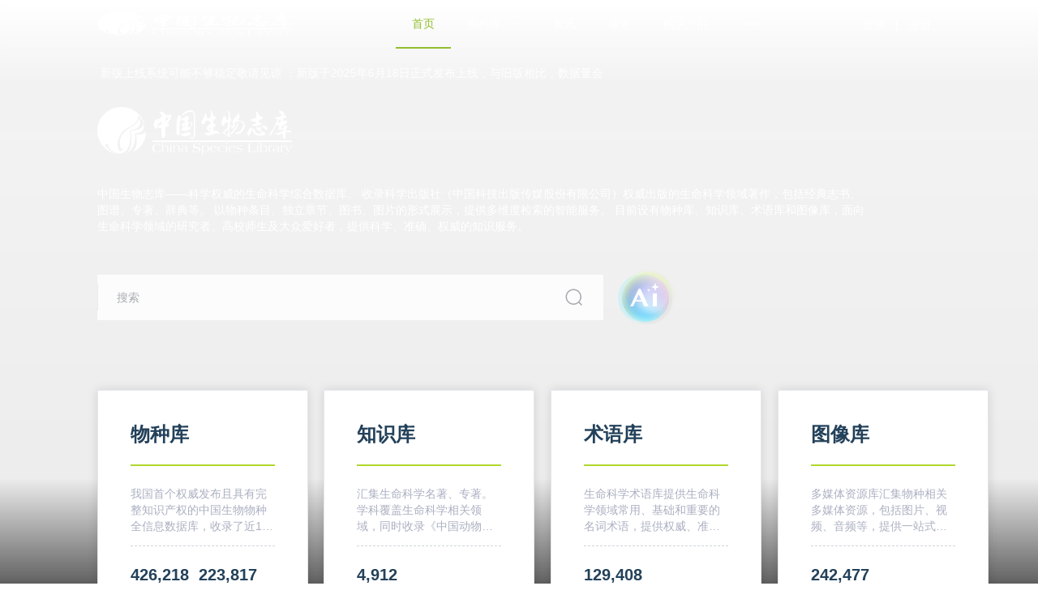

--- FILE ---
content_type: text/html
request_url: https://species.sciencereading.cn/biology/v/literInfo/122/SMKXZSK/13759063.html
body_size: 1322
content:
<!DOCTYPE html>
<html lang="en">
  <head>
    <meta charset="UTF-8">
    <link rel="icon" href="/favicon.ico">
    <meta name="viewport" content="width=device-width, initial-scale=1.0">
    <title>中国生物志库</title>
    <style>
      #loader-wrapper {
        position: fixed;
        top: 0;
        left: 0;
        width: 100%;
        height: 100%;
        z-index: 999999;
      }

      #loader {
        display: block;
        position: relative;
        left: 50%;
        top: 50%;
        width: 150px;
        height: 150px;
        margin: -75px 0 0 -75px;
        border-radius: 50%;
        border: 3px solid transparent;
        border-top-color: #FFF;
        -webkit-animation: spin 2s linear infinite;
        -ms-animation: spin 2s linear infinite;
        -moz-animation: spin 2s linear infinite;
        -o-animation: spin 2s linear infinite;
        animation: spin 2s linear infinite;
        z-index: 1001;
      }

      #loader:before {
        content: "";
        position: absolute;
        top: 5px;
        left: 5px;
        right: 5px;
        bottom: 5px;
        border-radius: 50%;
        border: 3px solid transparent;
        border-top-color: #91be2f;
        -webkit-animation: spin 3s linear infinite;
        -moz-animation: spin 3s linear infinite;
        -o-animation: spin 3s linear infinite;
        -ms-animation: spin 3s linear infinite;
        animation: spin 3s linear infinite;
      }

      #loader:after {
        content: "";
        position: absolute;
        top: 15px;
        left: 15px;
        right: 15px;
        bottom: 15px;
        border-radius: 50%;
        border: 3px solid transparent;
        border-top-color: #91be2f;
        -moz-animation: spin 1.5s linear infinite;
        -o-animation: spin 1.5s linear infinite;
        -ms-animation: spin 1.5s linear infinite;
        -webkit-animation: spin 1.5s linear infinite;
        animation: spin 1.5s linear infinite;
      }


      @-webkit-keyframes spin {
        0% {
          -webkit-transform: rotate(0deg);
          -ms-transform: rotate(0deg);
          transform: rotate(0deg);
        }
        100% {
          -webkit-transform: rotate(360deg);
          -ms-transform: rotate(360deg);
          transform: rotate(360deg);
        }
      }

      @keyframes spin {
        0% {
          -webkit-transform: rotate(0deg);
          -ms-transform: rotate(0deg);
          transform: rotate(0deg);
        }
        100% {
          -webkit-transform: rotate(360deg);
          -ms-transform: rotate(360deg);
          transform: rotate(360deg);
        }
      }
      #loader-wrapper .loader-section {
        position: fixed;
        top: 0;
        width: 51%;
        height: 100%;
        /* background: #7171C6; */
        background: #ffffff;
        z-index: 1000;
        -webkit-transform: translateX(0);
        -ms-transform: translateX(0);
        transform: translateX(0);
      }

      #loader-wrapper .loader-section.section-left {
        left: 0;
      }

      #loader-wrapper .loader-section.section-right {
        right: 0;
      }


      .loaded #loader-wrapper .loader-section.section-left {
        -webkit-transform: translateX(-100%);
        -ms-transform: translateX(-100%);
        transform: translateX(-100%);
        -webkit-transition: all 0.7s 0.3s cubic-bezier(0.645, 0.045, 0.355, 1.000);
        transition: all 0.7s 0.3s cubic-bezier(0.645, 0.045, 0.355, 1.000);
      }

      .loaded #loader-wrapper .loader-section.section-right {
        -webkit-transform: translateX(100%);
        -ms-transform: translateX(100%);
        transform: translateX(100%);
        -webkit-transition: all 0.7s 0.3s cubic-bezier(0.645, 0.045, 0.355, 1.000);
        transition: all 0.7s 0.3s cubic-bezier(0.645, 0.045, 0.355, 1.000);
      }

      .loaded #loader {
        opacity: 0;
        -webkit-transition: all 0.3s ease-out;
        transition: all 0.3s ease-out;
      }

      .loaded #loader-wrapper {
        visibility: hidden;
        -webkit-transform: translateY(-100%);
        -ms-transform: translateY(-100%);
        transform: translateY(-100%);
        -webkit-transition: all 0.3s 1s ease-out;
        transition: all 0.3s 1s ease-out;
      }

      #loader-wrapper .load_title {
        font-family: 'Open Sans';
        color: #91be2f;
        font-size: 19px;
        width: 100%;
        text-align: center;
        z-index: 9999999999999;
        position: absolute;
        top: 60%;
        opacity: 1;
        line-height: 30px;
      }

      #loader-wrapper .load_title span {
        font-weight: normal;
        font-style: italic;
        font-size: 13px;
        color: #FFF;
        opacity: 0.5;
      }
    </style>
    <script type="module" crossorigin src="/assets/index-D_6UDGp3.js"></script>
    <link rel="stylesheet" crossorigin href="/assets/index-CsFDU7ZX.css">
  </head>
  <body>
    <div id="app">
      <div id="loader-wrapper">
		    <div id="loader"></div>
		    <div class="loader-section section-left"></div>
		    <div class="loader-section section-right"></div>
		    <div class="load_title">正在加载系统资源，请耐心等待</div>
      </div>
    </div>
    <!-- <script src="http://api.tianditu.gov.cn/api?v=3.0&tk=3232645ad031bd5fcd099c36159a623b"></script> -->
  </body>
</html>


--- FILE ---
content_type: image/svg+xml
request_url: https://species.sciencereading.cn/assets/bg2-B8vCDTYd.svg
body_size: 7106
content:
<svg width="56" height="56" viewBox="0 0 56 56" fill="none" xmlns="http://www.w3.org/2000/svg">
<mask id="mask0_12972_22481" style="mask-type:alpha" maskUnits="userSpaceOnUse" x="0" y="0" width="56" height="56">
<circle cx="28" cy="28" r="27.5" fill="#030303" stroke="white"/>
</mask>
<g mask="url(#mask0_12972_22481)">
<g filter="url(#filter0_f_12972_22481)">
<rect x="4" y="4" width="48" height="48" rx="24" fill="#91BE2F"/>
</g>
<g filter="url(#filter1_f_12972_22481)">
<rect x="7" y="7" width="42" height="42" rx="21" fill="#0635CF"/>
</g>
<g opacity="0.4" filter="url(#filter2_if_12972_22481)">
<rect width="56" height="56" rx="28" fill="white" fill-opacity="0.45"/>
<rect x="-0.5" y="-0.5" width="57" height="57" rx="28.5" stroke="white"/>
</g>
<g filter="url(#filter3_if_12972_22481)">
<rect x="24" y="-1" width="56" height="56" rx="28" fill="#E348F5" fill-opacity="0.45"/>
<rect x="23.5" y="-1.5" width="57" height="57" rx="28.5" stroke="white"/>
</g>
<g filter="url(#filter4_if_12972_22481)">
<rect x="4" y="25" width="48" height="48" rx="24" fill="#9BF8FF"/>
<rect x="3.5" y="24.5" width="49" height="49" rx="24.5" stroke="white"/>
</g>
<g style="mix-blend-mode:screen" opacity="0.5" filter="url(#filter5_f_12972_22481)">
<rect x="15" y="1" width="38" height="38" rx="19" fill="white"/>
</g>
<g opacity="0.3" filter="url(#filter6_if_12972_22481)">
<rect y="-10" width="56" height="56" rx="28" fill="white" fill-opacity="0.45"/>
<rect x="-0.5" y="-10.5" width="57" height="57" rx="28.5" stroke="white"/>
</g>
<g style="mix-blend-mode:darken" opacity="0.4" filter="url(#filter7_f_12972_22481)">
<path d="M42.4193 49.5652C12.0195 61.3425 3.27951 32.6517 5.37924 22.5601C13.1415 34.3073 13.1024 37.0949 26.892 42.3956C43.7517 48.8764 56.9537 43.9344 42.4193 49.5652Z" fill="#0098FF"/>
</g>
<g style="mix-blend-mode:color-dodge" filter="url(#filter8_f_12972_22481)">
<path d="M25.7681 5.94922C52.4187 8.82699 51.9186 37.4141 45.4187 45.4141C43.9186 31.4141 48.7588 25.9512 37.9187 15.9141C24.4187 3.41406 10.2711 4.27584 25.7681 5.94922Z" fill="white"/>
</g>
</g>
<defs>
<filter id="filter0_f_12972_22481" x="-16" y="-16" width="88" height="88" filterUnits="userSpaceOnUse" color-interpolation-filters="sRGB">
<feFlood flood-opacity="0" result="BackgroundImageFix"/>
<feBlend mode="normal" in="SourceGraphic" in2="BackgroundImageFix" result="shape"/>
<feGaussianBlur stdDeviation="10" result="effect1_foregroundBlur_12972_22481"/>
</filter>
<filter id="filter1_f_12972_22481" x="-3" y="-3" width="62" height="62" filterUnits="userSpaceOnUse" color-interpolation-filters="sRGB">
<feFlood flood-opacity="0" result="BackgroundImageFix"/>
<feBlend mode="normal" in="SourceGraphic" in2="BackgroundImageFix" result="shape"/>
<feGaussianBlur stdDeviation="5" result="effect1_foregroundBlur_12972_22481"/>
</filter>
<filter id="filter2_if_12972_22481" x="-24.3" y="-24.3" width="104.6" height="104.6" filterUnits="userSpaceOnUse" color-interpolation-filters="sRGB">
<feFlood flood-opacity="0" result="BackgroundImageFix"/>
<feBlend mode="normal" in="SourceGraphic" in2="BackgroundImageFix" result="shape"/>
<feColorMatrix in="SourceAlpha" type="matrix" values="0 0 0 0 0 0 0 0 0 0 0 0 0 0 0 0 0 0 127 0" result="hardAlpha"/>
<feOffset/>
<feGaussianBlur stdDeviation="11.6"/>
<feComposite in2="hardAlpha" operator="arithmetic" k2="-1" k3="1"/>
<feColorMatrix type="matrix" values="0 0 0 0 1 0 0 0 0 1 0 0 0 0 1 0 0 0 0.78 0"/>
<feBlend mode="normal" in2="shape" result="effect1_innerShadow_12972_22481"/>
<feGaussianBlur stdDeviation="11.65" result="effect2_foregroundBlur_12972_22481"/>
</filter>
<filter id="filter3_if_12972_22481" x="-0.299999" y="-25.3" width="104.6" height="104.6" filterUnits="userSpaceOnUse" color-interpolation-filters="sRGB">
<feFlood flood-opacity="0" result="BackgroundImageFix"/>
<feBlend mode="normal" in="SourceGraphic" in2="BackgroundImageFix" result="shape"/>
<feColorMatrix in="SourceAlpha" type="matrix" values="0 0 0 0 0 0 0 0 0 0 0 0 0 0 0 0 0 0 127 0" result="hardAlpha"/>
<feOffset/>
<feGaussianBlur stdDeviation="11.6"/>
<feComposite in2="hardAlpha" operator="arithmetic" k2="-1" k3="1"/>
<feColorMatrix type="matrix" values="0 0 0 0 1 0 0 0 0 1 0 0 0 0 1 0 0 0 0.78 0"/>
<feBlend mode="normal" in2="shape" result="effect1_innerShadow_12972_22481"/>
<feGaussianBlur stdDeviation="11.65" result="effect2_foregroundBlur_12972_22481"/>
</filter>
<filter id="filter4_if_12972_22481" x="-20.3" y="0.700001" width="96.6" height="96.6" filterUnits="userSpaceOnUse" color-interpolation-filters="sRGB">
<feFlood flood-opacity="0" result="BackgroundImageFix"/>
<feBlend mode="normal" in="SourceGraphic" in2="BackgroundImageFix" result="shape"/>
<feColorMatrix in="SourceAlpha" type="matrix" values="0 0 0 0 0 0 0 0 0 0 0 0 0 0 0 0 0 0 127 0" result="hardAlpha"/>
<feOffset/>
<feGaussianBlur stdDeviation="11.6"/>
<feComposite in2="hardAlpha" operator="arithmetic" k2="-1" k3="1"/>
<feColorMatrix type="matrix" values="0 0 0 0 1 0 0 0 0 1 0 0 0 0 1 0 0 0 0.78 0"/>
<feBlend mode="normal" in2="shape" result="effect1_innerShadow_12972_22481"/>
<feGaussianBlur stdDeviation="11.65" result="effect2_foregroundBlur_12972_22481"/>
</filter>
<filter id="filter5_f_12972_22481" x="-8.2" y="-22.2" width="84.4" height="84.4" filterUnits="userSpaceOnUse" color-interpolation-filters="sRGB">
<feFlood flood-opacity="0" result="BackgroundImageFix"/>
<feBlend mode="normal" in="SourceGraphic" in2="BackgroundImageFix" result="shape"/>
<feGaussianBlur stdDeviation="11.6" result="effect1_foregroundBlur_12972_22481"/>
</filter>
<filter id="filter6_if_12972_22481" x="-3.8" y="-13.8" width="63.6" height="63.6" filterUnits="userSpaceOnUse" color-interpolation-filters="sRGB">
<feFlood flood-opacity="0" result="BackgroundImageFix"/>
<feBlend mode="normal" in="SourceGraphic" in2="BackgroundImageFix" result="shape"/>
<feColorMatrix in="SourceAlpha" type="matrix" values="0 0 0 0 0 0 0 0 0 0 0 0 0 0 0 0 0 0 127 0" result="hardAlpha"/>
<feOffset/>
<feGaussianBlur stdDeviation="50"/>
<feComposite in2="hardAlpha" operator="arithmetic" k2="-1" k3="1"/>
<feColorMatrix type="matrix" values="0 0 0 0 1 0 0 0 0 1 0 0 0 0 1 0 0 0 0.78 0"/>
<feBlend mode="normal" in2="shape" result="effect1_innerShadow_12972_22481"/>
<feGaussianBlur stdDeviation="1.4" result="effect2_foregroundBlur_12972_22481"/>
</filter>
<filter id="filter7_f_12972_22481" x="-3.61663" y="13.8605" width="60.9784" height="47.1949" filterUnits="userSpaceOnUse" color-interpolation-filters="sRGB">
<feFlood flood-opacity="0" result="BackgroundImageFix"/>
<feBlend mode="normal" in="SourceGraphic" in2="BackgroundImageFix" result="shape"/>
<feGaussianBlur stdDeviation="4.35" result="effect1_foregroundBlur_12972_22481"/>
</filter>
<filter id="filter8_f_12972_22481" x="-1.3" y="-15.3" width="70.7366" height="81.0141" filterUnits="userSpaceOnUse" color-interpolation-filters="sRGB">
<feFlood flood-opacity="0" result="BackgroundImageFix"/>
<feBlend mode="normal" in="SourceGraphic" in2="BackgroundImageFix" result="shape"/>
<feGaussianBlur stdDeviation="10.15" result="effect1_foregroundBlur_12972_22481"/>
</filter>
</defs>
</svg>


--- FILE ---
content_type: application/javascript
request_url: https://species.sciencereading.cn/assets/SearchAdvanced-_pDLVcQX.js
body_size: 3170
content:
import{_ as ke,M as me,r,c as G,w as ye,o as ge,bs as Q,y as q,d as h,e as o,f as n,i as k,h as E,q as y,F as N,k as B,J as V,l as f,m as c,a6 as F,a3 as be,O as X,a8 as Y,x as ee,p as C,j as O,s as te,a4 as we,z as Se,a9 as _e,bt as Ce,aa as Me}from"./index-D_6UDGp3.js";import{_ as xe,a as He,b as Ae,c as Le,d as Ne,e as Be}from"./3-DR1-tRpT.js";const Ve="data:image/svg+xml,%3csvg%20width='24'%20height='24'%20viewBox='0%200%2024%2024'%20fill='none'%20xmlns='http://www.w3.org/2000/svg'%3e%3cpath%20d='M2%209H10'%20stroke='%23646F8A'%20stroke-width='1.5'%20stroke-linecap='round'%20stroke-linejoin='round'/%3e%3cpath%20d='M2%203H23'%20stroke='%23646F8A'%20stroke-width='1.5'%20stroke-linecap='round'%20stroke-linejoin='round'/%3e%3cpath%20d='M2%2015H10'%20stroke='%23646F8A'%20stroke-width='1.5'%20stroke-linecap='round'%20stroke-linejoin='round'/%3e%3cpath%20d='M2%2021H18'%20stroke='%23646F8A'%20stroke-width='1.5'%20stroke-linecap='round'%20stroke-linejoin='round'/%3e%3cpath%20d='M18%2016C20.2091%2016%2022%2014.2091%2022%2012C22%209.79086%2020.2091%208%2018%208C15.7909%208%2014%209.79086%2014%2012C14%2014.2091%2015.7909%2016%2018%2016Z'%20stroke='%23646F8A'%20stroke-width='1.5'%20stroke-linecap='round'%20stroke-linejoin='round'/%3e%3cpath%20d='M23%2017L21%2015'%20stroke='%23646F8A'%20stroke-width='1.5'%20stroke-linecap='round'%20stroke-linejoin='round'/%3e%3c/svg%3e",Ie="data:image/svg+xml,%3csvg%20width='24'%20height='24'%20viewBox='0%200%2024%2024'%20fill='none'%20xmlns='http://www.w3.org/2000/svg'%3e%3cpath%20d='M2%209H10'%20stroke='%2391be2f'%20stroke-width='1.5'%20stroke-linecap='round'%20stroke-linejoin='round'/%3e%3cpath%20d='M2%203H23'%20stroke='%2391be2f'%20stroke-width='1.5'%20stroke-linecap='round'%20stroke-linejoin='round'/%3e%3cpath%20d='M2%2015H10'%20stroke='%2391be2f'%20stroke-width='1.5'%20stroke-linecap='round'%20stroke-linejoin='round'/%3e%3cpath%20d='M2%2021H18'%20stroke='%2391be2f'%20stroke-width='1.5'%20stroke-linecap='round'%20stroke-linejoin='round'/%3e%3cpath%20d='M18%2016C20.2091%2016%2022%2014.2091%2022%2012C22%209.79086%2020.2091%208%2018%208C15.7909%208%2014%209.79086%2014%2012C14%2014.2091%2015.7909%2016%2018%2016Z'%20stroke='%2391be2f'%20stroke-width='1.5'%20stroke-linecap='round'%20stroke-linejoin='round'/%3e%3cpath%20d='M23%2017L21%2015'%20stroke='%2391be2f'%20stroke-width='1.5'%20stroke-linecap='round'%20stroke-linejoin='round'/%3e%3c/svg%3e",je={class:"history-title"},$e={class:"history-list"},Te=["onClick"],qe=["onClick"],Ee=["innerHTML"],Fe=["innerHTML"],Oe=["innerHTML"],ze=Me('<div class="paopao_box" data-v-bbd0f251><img src="'+xe+'" class="bg1" data-v-bbd0f251><img src="'+He+'" class="bg2" data-v-bbd0f251><img src="'+Ae+'" class="paopaoA" data-v-bbd0f251><img src="'+Le+'" class="star1" data-v-bbd0f251><img src="'+Ne+'" class="star2" data-v-bbd0f251><img src="'+Be+'" class="paopao_zhu" data-v-bbd0f251></div>',1),Ke=[ze],We={class:"ch-flex-box"},De={class:"character-text"},Re=["onClick"],Ue={__name:"SearchAdvanced",props:{canEmpty:{type:Boolean,default:()=>!1},placeholder:{type:String,default:"搜索"},selectOptions:{type:Array,default:()=>[]},keyName:{type:String,default:()=>""},character:{type:Boolean,default:()=>!1},selectAll:{type:Boolean,default:()=>!1},intelligent:{type:Boolean,default:()=>!1},searchStyle:{type:Object,default:()=>{}},searchKey:{type:String,default:()=>""},defaultSelectValue:{type:[String,Number],default:""},searchWidth:{type:[String,Number],default:()=>"96"},otherSearch:{type:Boolean,default:!1},isShowHistory:{type:Boolean,default:!0},sublibraryId:{type:String,default:""},bookId:{type:String,default:""},uploadPerson:{type:String,default:""},showAi:{type:Boolean,default:()=>!1}},emits:["publishSearch","call-ai-method"],setup(i,{emit:ae}){const I=ae,l=i,j=me(),w=r([]),v=r(l.defaultSelectValue),M=r(null),s=r(l.searchKey),x=r(!1),z=r(null),H=r(null),K=r(!1),p=r([]),S=r([]),g=r(!1),A=r(!1),le=G(()=>{let t=0;return l.intelligent&&(t+=146),`width: calc(100% - ${t}px);left: 0`}),oe=G(()=>{let t=0;return l.intelligent&&(t+=146),`width: calc(955px - ${t}px);`});ye(()=>l.searchKey,t=>{t&&(s.value=t)}),ge(()=>{localStorage.getItem(`${l.keyName}historyList`)&&(p.value=localStorage.getItem(`${l.keyName}historyList`).split("*&")),l.character&&ne()});function se(t){const e={libraryId:t||j.query.id};Q(e).then(u=>{w.value=u.data,q(()=>{var d,L;g.value=!1;const b=(d=document.getElementsByClassName("character")[0])==null?void 0:d.offsetHeight,m=(L=document.getElementsByClassName("character-text")[0])==null?void 0:L.offsetHeight;b+3<m&&b!==0&&(A.value=!0)})}),P()}function ne(){const t={libraryId:j.query.id};Q(t).then(e=>{w.value=e.data,q(()=>{var m,d;const u=(m=document.getElementsByClassName("character")[0])==null?void 0:m.offsetHeight,b=(d=document.getElementsByClassName("character-text")[0])==null?void 0:d.offsetHeight;u+3<b&&u!==0&&(A.value=!0)})})}function W(){l.otherSearch||$()}function re(){H.value&&(M.value.blur(),R()),q(()=>{M.value.toggleMenu()})}function D(){H.value=setTimeout(()=>{M.value.blur()},300)}function R(){clearTimeout(H.value),H.value=null}function ie(t){s.value+=t}function ue(t){if(s.value=t,l.otherSearch)return T();$()}function ce(t){const e=t.name||t.latin;s.value=e.replace(/<[^>]*>/g,""),$(t.id)}function U(t){setTimeout(()=>{K.value=t},150)}function $(t){if(!s.value&&!l.canEmpty){we.warning("请输入检索内容");return}if(l.isShowHistory){const u=p.value.indexOf(s.value);u!==-1&&p.value.splice(u,1),s.value&&(p.value.unshift(s.value),p.value=p.value.slice(0,10),localStorage.setItem(`${l.keyName}historyList`,p.value.join("*&")))}const e=l.selectOptions.find(u=>u.value===v.value);if(z.value.blur(),l.otherSearch){I("publishSearch",{key:s.value,id:t}),T();return}I("publishSearch",s.value,v.value,e&&e.label)}function de(){Se.push({name:"IntelligentRetrieval",query:{id:j.query.id}})}function P(){if(!s.value){S.value=[];return}if(l.otherSearch){T();return}const t={from:1,size:10,q:s.value,queryLibrary:l.sublibraryId,author:"",bookName:"",bookId:l.bookId,uploadPerson:l.uploadPerson,isbn:""};return v.value&&(["author","isbn","bookName"].includes(v.value)?(t[v.value]=s.value,t.q=""):t.queryLibrary=v.value),_e(t).then(e=>{e.code===200&&(S.value=e.data||[])})}function T(){const t={typeId:l.defaultSelectValue,word:s.value};Ce(t).then(e=>{e.code===200&&(S.value=e.data||[])})}const he=()=>{I("call-ai-method")};return(t,e)=>{const u=h("el-option"),b=h("el-select"),m=h("Search"),d=h("el-icon"),L=h("el-input"),Z=h("el-image"),fe=h("el-button"),ve=h("ArrowDown"),pe=h("ArrowUp");return o(),n("div",null,[k("div",{class:"search-input-wrapper",style:V(i.searchStyle)},[i.selectAll?f("",!0):(o(),E(b,{key:0,style:V({width:i.searchWidth+"px"}),modelValue:v.value,"onUpdate:modelValue":e[0]||(e[0]=a=>v.value=a),ref_key:"select",ref:M,onMouseenter:re,onMouseleave:D,onChange:se},{default:y(()=>[(o(!0),n(N,null,B(i.selectOptions,a=>(o(),E(u,{key:a.value,label:a.label,value:a.value,onMouseenter:R,onMouseleave:D},null,8,["label","value"]))),128))]),_:1},8,["style","modelValue"])),c(L,{modelValue:s.value,"onUpdate:modelValue":e[2]||(e[2]=a=>s.value=a),ref_key:"inputSearch",ref:z,placeholder:i.placeholder,clearable:"",onFocus:e[3]||(e[3]=a=>U(!0)),onBlur:e[4]||(e[4]=a=>U(!1)),onKeyup:be(W,["enter"]),onInput:P},{suffix:y(()=>[c(d,{onMousedown:e[1]||(e[1]=F(()=>{},["prevent"])),onClick:F(W,["stop"])},{default:y(()=>[c(m)]),_:1})]),_:1},8,["modelValue","placeholder"]),i.intelligent?(o(),E(fe,{key:1,onMouseenter:e[5]||(e[5]=a=>x.value=!0),onMouseleave:e[6]||(e[6]=a=>x.value=!1),onClick:de,class:"intelligence-search"},{default:y(()=>[X(c(Z,{src:ee(Ve)},null,8,["src"]),[[Y,!x.value]]),X(c(Z,{src:ee(Ie)},null,8,["src"]),[[Y,x.value]]),C(" 智能检索")]),_:1})):f("",!0),i.isShowHistory?(o(),n("div",{key:2,onMousedown:e[7]||(e[7]=F(()=>{},["prevent"])),class:O(["search-history",{"show-history":K.value}]),style:V(le.value)},[k("div",{class:O(["history-content",{"no-border":!S.value.length}])},[k("div",je,[c(d,null,{default:y(()=>[c(m)]),_:1}),C(" 检索记录 ")]),k("div",$e,[(o(!0),n(N,null,B(p.value,(a,_)=>(o(),n("span",{key:_+"hs",onClick:J=>ue(a)},te(a),9,Te))),128))])],2),k("ul",null,[(o(!0),n(N,null,B(S.value,(a,_)=>(o(),n("li",{class:"suggest-item",key:a.name+_,onClick:J=>ce(a)},[k("span",{innerHTML:a.name},null,8,Ee),a.latin?(o(),n("i",{key:0,innerHTML:a.latin,class:"suggest-latin"},null,8,Fe)):f("",!0),a.enName&&i.otherSearch?(o(),n("i",{key:1,innerHTML:a.enName,class:"suggest-latin"},null,8,Oe)):f("",!0)],8,qe))),128))])],38)):f("",!0),i.showAi?(o(),n("div",{key:3,class:"Ai-talk",onClick:he},Ke)):f("",!0)],4),k("div",We,[i.character&&w.value&&w.value.length>0?(o(),n("div",{key:0,class:O(["character",{"show-all":g.value}]),style:V(oe.value)},[A.value&&!g.value?(o(),n("span",{key:0,class:"float-box",onClick:e[8]||(e[8]=a=>g.value=!0)},[C(" 展开 "),c(d,null,{default:y(()=>[c(ve)]),_:1})])):f("",!0),k("span",De,[C(" 生僻字："),(o(!0),n(N,null,B(w.value,(a,_)=>(o(),n("span",{key:_+"char",onClick:J=>ie(a)},te(a),9,Re))),128))]),A.value&&g.value?(o(),n("span",{key:1,onClick:e[9]||(e[9]=a=>g.value=!1)},[C(" 收起 "),c(d,null,{default:y(()=>[c(pe)]),_:1})])):f("",!0)],6)):f("",!0)])])}}},Je=ke(Ue,[["__scopeId","data-v-bbd0f251"]]);export{Je as S};


--- FILE ---
content_type: application/javascript
request_url: https://species.sciencereading.cn/assets/3-DR1-tRpT.js
body_size: 969
content:
const e="data:image/svg+xml,%3csvg%20width='68'%20height='64'%20viewBox='0%200%2068%2064'%20fill='none'%20xmlns='http://www.w3.org/2000/svg'%3e%3cg%20opacity='0.3'%20filter='url(%23filter0_if_12981_22019)'%3e%3ccircle%20cx='36'%20cy='32'%20r='28'%20fill='%23D9D9D9'/%3e%3c/g%3e%3ccircle%20opacity='0.3'%20cx='28'%20cy='33'%20r='28'%20fill='%239CEEFD'/%3e%3ccircle%20opacity='0.1'%20cx='29'%20cy='36'%20r='28'%20fill='%239CEEFD'/%3e%3ccircle%20opacity='0.3'%20cx='34'%20cy='30'%20r='28'%20fill='%23EFFFB9'/%3e%3ccircle%20opacity='0.3'%20cx='36'%20cy='36'%20r='28'%20fill='%23D9D9D9'/%3e%3cdefs%3e%3cfilter%20id='filter0_if_12981_22019'%20x='4.3'%20y='0.3'%20width='63.4'%20height='63.7'%20filterUnits='userSpaceOnUse'%20color-interpolation-filters='sRGB'%3e%3cfeFlood%20flood-opacity='0'%20result='BackgroundImageFix'/%3e%3cfeBlend%20mode='normal'%20in='SourceGraphic'%20in2='BackgroundImageFix'%20result='shape'/%3e%3cfeColorMatrix%20in='SourceAlpha'%20type='matrix'%20values='0%200%200%200%200%200%200%200%200%200%200%200%200%200%200%200%200%200%20127%200'%20result='hardAlpha'/%3e%3cfeOffset%20dy='4'/%3e%3cfeGaussianBlur%20stdDeviation='2'/%3e%3cfeComposite%20in2='hardAlpha'%20operator='arithmetic'%20k2='-1'%20k3='1'/%3e%3cfeColorMatrix%20type='matrix'%20values='0%200%200%200%200.741176%200%200%200%200%200.901961%200%200%200%200%200.215686%200%200%200%201%200'/%3e%3cfeBlend%20mode='normal'%20in2='shape'%20result='effect1_innerShadow_12981_22019'/%3e%3cfeGaussianBlur%20stdDeviation='1.85'%20result='effect2_foregroundBlur_12981_22019'/%3e%3c/filter%3e%3c/defs%3e%3c/svg%3e",i="/assets/bg2-B8vCDTYd.svg",t="data:image/svg+xml,%3csvg%20width='23'%20height='22'%20viewBox='0%200%2023%2022'%20fill='none'%20xmlns='http://www.w3.org/2000/svg'%3e%3cpath%20d='M12.7969%200.275391L22.7344%2021.9004H17.4219L14.7656%2016.1191H6.53125L3.75%2021.9004H0.21875L10.5469%200.275391H12.7969ZM7.51562%2014.1504H13.8906L10.75%207.30664L7.51562%2014.1504Z'%20fill='white'/%3e%3c/svg%3e",c="data:image/svg+xml,%3csvg%20width='10'%20height='10'%20viewBox='0%200%2010%2010'%20fill='none'%20xmlns='http://www.w3.org/2000/svg'%3e%3cpath%20d='M5%200L6.35045%203.64955L10%205L6.35045%206.35045L5%2010L3.64955%206.35045L0%205L3.64955%203.64955L5%200Z'%20fill='white'/%3e%3c/svg%3e",l="data:image/svg+xml,%3csvg%20width='4'%20height='4'%20viewBox='0%200%204%204'%20fill='none'%20xmlns='http://www.w3.org/2000/svg'%3e%3cpath%20d='M2%200L2.54018%201.45982L4%202L2.54018%202.54018L2%204L1.45982%202.54018L0%202L1.45982%201.45982L2%200Z'%20fill='white'/%3e%3c/svg%3e",s="data:image/svg+xml,%3csvg%20width='5'%20height='16'%20viewBox='0%200%205%2016'%20fill='none'%20xmlns='http://www.w3.org/2000/svg'%3e%3cpath%20d='M0%200H5V16H0V0Z'%20fill='white'/%3e%3c/svg%3e";export{e as _,i as a,t as b,c,l as d,s as e};


--- FILE ---
content_type: application/javascript
request_url: https://species.sciencereading.cn/assets/AiTalk-YPZ3LvV_.js
body_size: 17722
content:
var st=Object.defineProperty;var it=(u,e,t)=>e in u?st(u,e,{enumerable:!0,configurable:!0,writable:!0,value:t}):u[e]=t;var b=(u,e,t)=>(it(u,typeof e!="symbol"?e+"":e,t),t);import{_ as Fe,c as rt,v as lt,r as $,o as He,a1 as ot,a2 as at,d as N,e as m,f as A,m as oe,q as ae,F as V,k as ce,h as xe,i as d,s as G,l as I,z as ie,B as Ue,C as Ne,Q as Ie,I as ct,N as ut,O as ht,j as Ee,p as re,a3 as pt,x as Be,a4 as gt,y as ze,a5 as dt}from"./index-D_6UDGp3.js";import{u as ft}from"./new-c-6woEIF.js";const kt=u=>(Ue("data-v-1b4996c5"),u=u(),Ne(),u),xt={class:"home-info"},bt={class:"info-title"},mt=["onClick"],wt=kt(()=>d("div",{class:"line"},null,-1)),At=["onClick"],yt={class:"info-desc-text"},_t={class:"info-desc-time"},vt={key:1,class:"no-data"},St={__name:"Information",props:{libraryId:{type:String,default:""}},setup(u){const e=rt(()=>lt().detail),t=$([]);He(()=>{r()});const n=u;async function r(){const l={libraryId:n.libraryId};await ot(l).then(c=>{t.value.push({title:"最新资讯",key:"newsFlag",list:c.data})}),await at(l).then(c=>{t.value.push({title:"服务",key:"serviceFlag",list:c.data})})}function s(l){if(l.title==="服务"){ie.push({path:"/service/0"});return}ie.push({name:"News"})}function i(l,c){if(l.outLinkFlag==="1"){c==="资讯"&&ft(l.id),window.open(`${l.outLink.includes("http://")?"":"http://"}${l.outLink}`,"_blank");return}let o;c==="服务"?o=ie.resolve({path:"/fwNewsDetail",query:{id:l.id}}):o=ie.resolve({path:"/newsDetail",query:{id:l.id}}),window.open(o.href)}return(l,c)=>{const o=N("el-col"),a=N("el-row");return m(),A("div",null,[oe(a,{gutter:50},{default:ae(()=>[(m(!0),A(V,null,ce(t.value,p=>(m(),A(V,null,[e.value[p.key]?(m(),xe(o,{key:p.id,xs:24,sm:12,md:12,lg:12,xl:12},{default:ae(()=>[d("div",xt,[d("div",bt,[d("span",null,G(p.title),1),d("span",{onClick:g=>s(p)},"更多 >",8,mt)]),wt,p.list&&p.list.length?(m(!0),A(V,{key:0},ce(p.list,(g,h)=>(m(),A("div",{key:h+"row",class:"info-desc",onClick:w=>i(g,p.title)},[d("div",yt,G(g.title),1),d("div",_t,G(g.showTime),1)],8,At))),128)):(m(),A("div",vt,"暂无数据"))])]),_:2},1024)):I("",!0)],64))),256))]),_:1})])}}},Xn=Fe(St,[["__scopeId","data-v-1b4996c5"]]),Tt="/assets/icon_ai-BmuZZdC3.png",Rt="/assets/ai_answer-BYBdjm1s.svg",Ct="[data-uri]",$t="[data-uri]",It="[data-uri]";function me(){return{async:!1,breaks:!1,extensions:null,gfm:!0,hooks:null,pedantic:!1,renderer:null,silent:!1,tokenizer:null,walkTokens:null}}let H=me();function Ze(u){H=u}const j={exec:()=>null};function f(u,e=""){let t=typeof u=="string"?u:u.source;const n={replace:(r,s)=>{let i=typeof s=="string"?s:s.source;return i=i.replace(_.caret,"$1"),t=t.replace(r,i),n},getRegex:()=>new RegExp(t,e)};return n}const _={codeRemoveIndent:/^(?: {1,4}| {0,3}\t)/gm,outputLinkReplace:/\\([\[\]])/g,indentCodeCompensation:/^(\s+)(?:```)/,beginningSpace:/^\s+/,endingHash:/#$/,startingSpaceChar:/^ /,endingSpaceChar:/ $/,nonSpaceChar:/[^ ]/,newLineCharGlobal:/\n/g,tabCharGlobal:/\t/g,multipleSpaceGlobal:/\s+/g,blankLine:/^[ \t]*$/,doubleBlankLine:/\n[ \t]*\n[ \t]*$/,blockquoteStart:/^ {0,3}>/,blockquoteSetextReplace:/\n {0,3}((?:=+|-+) *)(?=\n|$)/g,blockquoteSetextReplace2:/^ {0,3}>[ \t]?/gm,listReplaceTabs:/^\t+/,listReplaceNesting:/^ {1,4}(?=( {4})*[^ ])/g,listIsTask:/^\[[ xX]\] /,listReplaceTask:/^\[[ xX]\] +/,anyLine:/\n.*\n/,hrefBrackets:/^<(.*)>$/,tableDelimiter:/[:|]/,tableAlignChars:/^\||\| *$/g,tableRowBlankLine:/\n[ \t]*$/,tableAlignRight:/^ *-+: *$/,tableAlignCenter:/^ *:-+: *$/,tableAlignLeft:/^ *:-+ *$/,startATag:/^<a /i,endATag:/^<\/a>/i,startPreScriptTag:/^<(pre|code|kbd|script)(\s|>)/i,endPreScriptTag:/^<\/(pre|code|kbd|script)(\s|>)/i,startAngleBracket:/^</,endAngleBracket:/>$/,pedanticHrefTitle:/^([^'"]*[^\s])\s+(['"])(.*)\2/,unicodeAlphaNumeric:/[\p{L}\p{N}]/u,escapeTest:/[&<>"']/,escapeReplace:/[&<>"']/g,escapeTestNoEncode:/[<>"']|&(?!(#\d{1,7}|#[Xx][a-fA-F0-9]{1,6}|\w+);)/,escapeReplaceNoEncode:/[<>"']|&(?!(#\d{1,7}|#[Xx][a-fA-F0-9]{1,6}|\w+);)/g,unescapeTest:/&(#(?:\d+)|(?:#x[0-9A-Fa-f]+)|(?:\w+));?/ig,caret:/(^|[^\[])\^/g,percentDecode:/%25/g,findPipe:/\|/g,splitPipe:/ \|/,slashPipe:/\\\|/g,carriageReturn:/\r\n|\r/g,spaceLine:/^ +$/gm,notSpaceStart:/^\S*/,endingNewline:/\n$/,listItemRegex:u=>new RegExp(`^( {0,3}${u})((?:[	 ][^\\n]*)?(?:\\n|$))`),nextBulletRegex:u=>new RegExp(`^ {0,${Math.min(3,u-1)}}(?:[*+-]|\\d{1,9}[.)])((?:[ 	][^\\n]*)?(?:\\n|$))`),hrRegex:u=>new RegExp(`^ {0,${Math.min(3,u-1)}}((?:- *){3,}|(?:_ *){3,}|(?:\\* *){3,})(?:\\n+|$)`),fencesBeginRegex:u=>new RegExp(`^ {0,${Math.min(3,u-1)}}(?:\`\`\`|~~~)`),headingBeginRegex:u=>new RegExp(`^ {0,${Math.min(3,u-1)}}#`),htmlBeginRegex:u=>new RegExp(`^ {0,${Math.min(3,u-1)}}<(?:[a-z].*>|!--)`,"i")},Et=/^(?:[ \t]*(?:\n|$))+/,Bt=/^((?: {4}| {0,3}\t)[^\n]+(?:\n(?:[ \t]*(?:\n|$))*)?)+/,zt=/^ {0,3}(`{3,}(?=[^`\n]*(?:\n|$))|~{3,})([^\n]*)(?:\n|$)(?:|([\s\S]*?)(?:\n|$))(?: {0,3}\1[~`]* *(?=\n|$)|$)/,Y=/^ {0,3}((?:-[\t ]*){3,}|(?:_[ \t]*){3,}|(?:\*[ \t]*){3,})(?:\n+|$)/,Lt=/^ {0,3}(#{1,6})(?=\s|$)(.*)(?:\n+|$)/,we=/(?:[*+-]|\d{1,9}[.)])/,Oe=/^(?!bull |blockCode|fences|blockquote|heading|html|table)((?:.|\n(?!\s*?\n|bull |blockCode|fences|blockquote|heading|html|table))+?)\n {0,3}(=+|-+) *(?:\n+|$)/,Qe=f(Oe).replace(/bull/g,we).replace(/blockCode/g,/(?: {4}| {0,3}\t)/).replace(/fences/g,/ {0,3}(?:`{3,}|~{3,})/).replace(/blockquote/g,/ {0,3}>/).replace(/heading/g,/ {0,3}#{1,6}/).replace(/html/g,/ {0,3}<[^\n>]+>\n/).replace(/\|table/g,"").getRegex(),Pt=f(Oe).replace(/bull/g,we).replace(/blockCode/g,/(?: {4}| {0,3}\t)/).replace(/fences/g,/ {0,3}(?:`{3,}|~{3,})/).replace(/blockquote/g,/ {0,3}>/).replace(/heading/g,/ {0,3}#{1,6}/).replace(/html/g,/ {0,3}<[^\n>]+>\n/).replace(/table/g,/ {0,3}\|?(?:[:\- ]*\|)+[\:\- ]*\n/).getRegex(),Ae=/^([^\n]+(?:\n(?!hr|heading|lheading|blockquote|fences|list|html|table| +\n)[^\n]+)*)/,Mt=/^[^\n]+/,ye=/(?!\s*\])(?:\\.|[^\[\]\\])+/,qt=f(/^ {0,3}\[(label)\]: *(?:\n[ \t]*)?([^<\s][^\s]*|<.*?>)(?:(?: +(?:\n[ \t]*)?| *\n[ \t]*)(title))? *(?:\n+|$)/).replace("label",ye).replace("title",/(?:"(?:\\"?|[^"\\])*"|'[^'\n]*(?:\n[^'\n]+)*\n?'|\([^()]*\))/).getRegex(),Dt=f(/^( {0,3}bull)([ \t][^\n]+?)?(?:\n|$)/).replace(/bull/g,we).getRegex(),ge="address|article|aside|base|basefont|blockquote|body|caption|center|col|colgroup|dd|details|dialog|dir|div|dl|dt|fieldset|figcaption|figure|footer|form|frame|frameset|h[1-6]|head|header|hr|html|iframe|legend|li|link|main|menu|menuitem|meta|nav|noframes|ol|optgroup|option|p|param|search|section|summary|table|tbody|td|tfoot|th|thead|title|tr|track|ul",_e=/<!--(?:-?>|[\s\S]*?(?:-->|$))/,Ft=f("^ {0,3}(?:<(script|pre|style|textarea)[\\s>][\\s\\S]*?(?:</\\1>[^\\n]*\\n+|$)|comment[^\\n]*(\\n+|$)|<\\?[\\s\\S]*?(?:\\?>\\n*|$)|<![A-Z][\\s\\S]*?(?:>\\n*|$)|<!\\[CDATA\\[[\\s\\S]*?(?:\\]\\]>\\n*|$)|</?(tag)(?: +|\\n|/?>)[\\s\\S]*?(?:(?:\\n[ 	]*)+\\n|$)|<(?!script|pre|style|textarea)([a-z][\\w-]*)(?:attribute)*? */?>(?=[ \\t]*(?:\\n|$))[\\s\\S]*?(?:(?:\\n[ 	]*)+\\n|$)|</(?!script|pre|style|textarea)[a-z][\\w-]*\\s*>(?=[ \\t]*(?:\\n|$))[\\s\\S]*?(?:(?:\\n[ 	]*)+\\n|$))","i").replace("comment",_e).replace("tag",ge).replace("attribute",/ +[a-zA-Z:_][\w.:-]*(?: *= *"[^"\n]*"| *= *'[^'\n]*'| *= *[^\s"'=<>`]+)?/).getRegex(),Xe=f(Ae).replace("hr",Y).replace("heading"," {0,3}#{1,6}(?:\\s|$)").replace("|lheading","").replace("|table","").replace("blockquote"," {0,3}>").replace("fences"," {0,3}(?:`{3,}(?=[^`\\n]*\\n)|~{3,})[^\\n]*\\n").replace("list"," {0,3}(?:[*+-]|1[.)]) ").replace("html","</?(?:tag)(?: +|\\n|/?>)|<(?:script|pre|style|textarea|!--)").replace("tag",ge).getRegex(),Ht=f(/^( {0,3}> ?(paragraph|[^\n]*)(?:\n|$))+/).replace("paragraph",Xe).getRegex(),ve={blockquote:Ht,code:Bt,def:qt,fences:zt,heading:Lt,hr:Y,html:Ft,lheading:Qe,list:Dt,newline:Et,paragraph:Xe,table:j,text:Mt},Le=f("^ *([^\\n ].*)\\n {0,3}((?:\\| *)?:?-+:? *(?:\\| *:?-+:? *)*(?:\\| *)?)(?:\\n((?:(?! *\\n|hr|heading|blockquote|code|fences|list|html).*(?:\\n|$))*)\\n*|$)").replace("hr",Y).replace("heading"," {0,3}#{1,6}(?:\\s|$)").replace("blockquote"," {0,3}>").replace("code","(?: {4}| {0,3}	)[^\\n]").replace("fences"," {0,3}(?:`{3,}(?=[^`\\n]*\\n)|~{3,})[^\\n]*\\n").replace("list"," {0,3}(?:[*+-]|1[.)]) ").replace("html","</?(?:tag)(?: +|\\n|/?>)|<(?:script|pre|style|textarea|!--)").replace("tag",ge).getRegex(),Ut={...ve,lheading:Pt,table:Le,paragraph:f(Ae).replace("hr",Y).replace("heading"," {0,3}#{1,6}(?:\\s|$)").replace("|lheading","").replace("table",Le).replace("blockquote"," {0,3}>").replace("fences"," {0,3}(?:`{3,}(?=[^`\\n]*\\n)|~{3,})[^\\n]*\\n").replace("list"," {0,3}(?:[*+-]|1[.)]) ").replace("html","</?(?:tag)(?: +|\\n|/?>)|<(?:script|pre|style|textarea|!--)").replace("tag",ge).getRegex()},Nt={...ve,html:f(`^ *(?:comment *(?:\\n|\\s*$)|<(tag)[\\s\\S]+?</\\1> *(?:\\n{2,}|\\s*$)|<tag(?:"[^"]*"|'[^']*'|\\s[^'"/>\\s]*)*?/?> *(?:\\n{2,}|\\s*$))`).replace("comment",_e).replace(/tag/g,"(?!(?:a|em|strong|small|s|cite|q|dfn|abbr|data|time|code|var|samp|kbd|sub|sup|i|b|u|mark|ruby|rt|rp|bdi|bdo|span|br|wbr|ins|del|img)\\b)\\w+(?!:|[^\\w\\s@]*@)\\b").getRegex(),def:/^ *\[([^\]]+)\]: *<?([^\s>]+)>?(?: +(["(][^\n]+[")]))? *(?:\n+|$)/,heading:/^(#{1,6})(.*)(?:\n+|$)/,fences:j,lheading:/^(.+?)\n {0,3}(=+|-+) *(?:\n+|$)/,paragraph:f(Ae).replace("hr",Y).replace("heading",` *#{1,6} *[^
]`).replace("lheading",Qe).replace("|table","").replace("blockquote"," {0,3}>").replace("|fences","").replace("|list","").replace("|html","").replace("|tag","").getRegex()},Zt=/^\\([!"#$%&'()*+,\-./:;<=>?@\[\]\\^_`{|}~])/,Ot=/^(`+)([^`]|[^`][\s\S]*?[^`])\1(?!`)/,Ve=/^( {2,}|\\)\n(?!\s*$)/,Qt=/^(`+|[^`])(?:(?= {2,}\n)|[\s\S]*?(?:(?=[\\<!\[`*_]|\b_|$)|[^ ](?= {2,}\n)))/,de=/[\p{P}\p{S}]/u,Se=/[\s\p{P}\p{S}]/u,Ge=/[^\s\p{P}\p{S}]/u,Xt=f(/^((?![*_])punctSpace)/,"u").replace(/punctSpace/g,Se).getRegex(),je=/(?!~)[\p{P}\p{S}]/u,Vt=/(?!~)[\s\p{P}\p{S}]/u,Gt=/(?:[^\s\p{P}\p{S}]|~)/u,jt=/\[[^[\]]*?\]\((?:\\.|[^\\\(\)]|\((?:\\.|[^\\\(\)])*\))*\)|`[^`]*?`|<[^<>]*?>/g,We=/^(?:\*+(?:((?!\*)punct)|[^\s*]))|^_+(?:((?!_)punct)|([^\s_]))/,Wt=f(We,"u").replace(/punct/g,de).getRegex(),Yt=f(We,"u").replace(/punct/g,je).getRegex(),Ye="^[^_*]*?__[^_*]*?\\*[^_*]*?(?=__)|[^*]+(?=[^*])|(?!\\*)punct(\\*+)(?=[\\s]|$)|notPunctSpace(\\*+)(?!\\*)(?=punctSpace|$)|(?!\\*)punctSpace(\\*+)(?=notPunctSpace)|[\\s](\\*+)(?!\\*)(?=punct)|(?!\\*)punct(\\*+)(?!\\*)(?=punct)|notPunctSpace(\\*+)(?=notPunctSpace)",Jt=f(Ye,"gu").replace(/notPunctSpace/g,Ge).replace(/punctSpace/g,Se).replace(/punct/g,de).getRegex(),Kt=f(Ye,"gu").replace(/notPunctSpace/g,Gt).replace(/punctSpace/g,Vt).replace(/punct/g,je).getRegex(),en=f("^[^_*]*?\\*\\*[^_*]*?_[^_*]*?(?=\\*\\*)|[^_]+(?=[^_])|(?!_)punct(_+)(?=[\\s]|$)|notPunctSpace(_+)(?!_)(?=punctSpace|$)|(?!_)punctSpace(_+)(?=notPunctSpace)|[\\s](_+)(?!_)(?=punct)|(?!_)punct(_+)(?!_)(?=punct)","gu").replace(/notPunctSpace/g,Ge).replace(/punctSpace/g,Se).replace(/punct/g,de).getRegex(),tn=f(/\\(punct)/,"gu").replace(/punct/g,de).getRegex(),nn=f(/^<(scheme:[^\s\x00-\x1f<>]*|email)>/).replace("scheme",/[a-zA-Z][a-zA-Z0-9+.-]{1,31}/).replace("email",/[a-zA-Z0-9.!#$%&'*+/=?^_`{|}~-]+(@)[a-zA-Z0-9](?:[a-zA-Z0-9-]{0,61}[a-zA-Z0-9])?(?:\.[a-zA-Z0-9](?:[a-zA-Z0-9-]{0,61}[a-zA-Z0-9])?)+(?![-_])/).getRegex(),sn=f(_e).replace("(?:-->|$)","-->").getRegex(),rn=f("^comment|^</[a-zA-Z][\\w:-]*\\s*>|^<[a-zA-Z][\\w-]*(?:attribute)*?\\s*/?>|^<\\?[\\s\\S]*?\\?>|^<![a-zA-Z]+\\s[\\s\\S]*?>|^<!\\[CDATA\\[[\\s\\S]*?\\]\\]>").replace("comment",sn).replace("attribute",/\s+[a-zA-Z:_][\w.:-]*(?:\s*=\s*"[^"]*"|\s*=\s*'[^']*'|\s*=\s*[^\s"'=<>`]+)?/).getRegex(),ue=/(?:\[(?:\\.|[^\[\]\\])*\]|\\.|`[^`]*`|[^\[\]\\`])*?/,ln=f(/^!?\[(label)\]\(\s*(href)(?:(?:[ \t]*(?:\n[ \t]*)?)(title))?\s*\)/).replace("label",ue).replace("href",/<(?:\\.|[^\n<>\\])+>|[^ \t\n\x00-\x1f]*/).replace("title",/"(?:\\"?|[^"\\])*"|'(?:\\'?|[^'\\])*'|\((?:\\\)?|[^)\\])*\)/).getRegex(),Je=f(/^!?\[(label)\]\[(ref)\]/).replace("label",ue).replace("ref",ye).getRegex(),Ke=f(/^!?\[(ref)\](?:\[\])?/).replace("ref",ye).getRegex(),on=f("reflink|nolink(?!\\()","g").replace("reflink",Je).replace("nolink",Ke).getRegex(),Te={_backpedal:j,anyPunctuation:tn,autolink:nn,blockSkip:jt,br:Ve,code:Ot,del:j,emStrongLDelim:Wt,emStrongRDelimAst:Jt,emStrongRDelimUnd:en,escape:Zt,link:ln,nolink:Ke,punctuation:Xt,reflink:Je,reflinkSearch:on,tag:rn,text:Qt,url:j},an={...Te,link:f(/^!?\[(label)\]\((.*?)\)/).replace("label",ue).getRegex(),reflink:f(/^!?\[(label)\]\s*\[([^\]]*)\]/).replace("label",ue).getRegex()},be={...Te,emStrongRDelimAst:Kt,emStrongLDelim:Yt,url:f(/^((?:ftp|https?):\/\/|www\.)(?:[a-zA-Z0-9\-]+\.?)+[^\s<]*|^email/,"i").replace("email",/[A-Za-z0-9._+-]+(@)[a-zA-Z0-9-_]+(?:\.[a-zA-Z0-9-_]*[a-zA-Z0-9])+(?![-_])/).getRegex(),_backpedal:/(?:[^?!.,:;*_'"~()&]+|\([^)]*\)|&(?![a-zA-Z0-9]+;$)|[?!.,:;*_'"~)]+(?!$))+/,del:/^(~~?)(?=[^\s~])((?:\\.|[^\\])*?(?:\\.|[^\s~\\]))\1(?=[^~]|$)/,text:/^([`~]+|[^`~])(?:(?= {2,}\n)|(?=[a-zA-Z0-9.!#$%&'*+\/=?_`{\|}~-]+@)|[\s\S]*?(?:(?=[\\<!\[`*~_]|\b_|https?:\/\/|ftp:\/\/|www\.|$)|[^ ](?= {2,}\n)|[^a-zA-Z0-9.!#$%&'*+\/=?_`{\|}~-](?=[a-zA-Z0-9.!#$%&'*+\/=?_`{\|}~-]+@)))/},cn={...be,br:f(Ve).replace("{2,}","*").getRegex(),text:f(be.text).replace("\\b_","\\b_| {2,}\\n").replace(/\{2,\}/g,"*").getRegex()},le={normal:ve,gfm:Ut,pedantic:Nt},Q={normal:Te,gfm:be,breaks:cn,pedantic:an},un={"&":"&amp;","<":"&lt;",">":"&gt;",'"':"&quot;","'":"&#39;"},Pe=u=>un[u];function B(u,e){if(e){if(_.escapeTest.test(u))return u.replace(_.escapeReplace,Pe)}else if(_.escapeTestNoEncode.test(u))return u.replace(_.escapeReplaceNoEncode,Pe);return u}function Me(u){try{u=encodeURI(u).replace(_.percentDecode,"%")}catch{return null}return u}function qe(u,e){var s;const t=u.replace(_.findPipe,(i,l,c)=>{let o=!1,a=l;for(;--a>=0&&c[a]==="\\";)o=!o;return o?"|":" |"}),n=t.split(_.splitPipe);let r=0;if(n[0].trim()||n.shift(),n.length>0&&!((s=n.at(-1))!=null&&s.trim())&&n.pop(),e)if(n.length>e)n.splice(e);else for(;n.length<e;)n.push("");for(;r<n.length;r++)n[r]=n[r].trim().replace(_.slashPipe,"|");return n}function X(u,e,t){const n=u.length;if(n===0)return"";let r=0;for(;r<n&&u.charAt(n-r-1)===e;)r++;return u.slice(0,n-r)}function hn(u,e){if(u.indexOf(e[1])===-1)return-1;let t=0;for(let n=0;n<u.length;n++)if(u[n]==="\\")n++;else if(u[n]===e[0])t++;else if(u[n]===e[1]&&(t--,t<0))return n;return t>0?-2:-1}function De(u,e,t,n,r){const s=e.href,i=e.title||null,l=u[1].replace(r.other.outputLinkReplace,"$1");n.state.inLink=!0;const c={type:u[0].charAt(0)==="!"?"image":"link",raw:t,href:s,title:i,text:l,tokens:n.inlineTokens(l)};return n.state.inLink=!1,c}function pn(u,e,t){const n=u.match(t.other.indentCodeCompensation);if(n===null)return e;const r=n[1];return e.split(`
`).map(s=>{const i=s.match(t.other.beginningSpace);if(i===null)return s;const[l]=i;return l.length>=r.length?s.slice(r.length):s}).join(`
`)}class he{constructor(e){b(this,"options");b(this,"rules");b(this,"lexer");this.options=e||H}space(e){const t=this.rules.block.newline.exec(e);if(t&&t[0].length>0)return{type:"space",raw:t[0]}}code(e){const t=this.rules.block.code.exec(e);if(t){const n=t[0].replace(this.rules.other.codeRemoveIndent,"");return{type:"code",raw:t[0],codeBlockStyle:"indented",text:this.options.pedantic?n:X(n,`
`)}}}fences(e){const t=this.rules.block.fences.exec(e);if(t){const n=t[0],r=pn(n,t[3]||"",this.rules);return{type:"code",raw:n,lang:t[2]?t[2].trim().replace(this.rules.inline.anyPunctuation,"$1"):t[2],text:r}}}heading(e){const t=this.rules.block.heading.exec(e);if(t){let n=t[2].trim();if(this.rules.other.endingHash.test(n)){const r=X(n,"#");(this.options.pedantic||!r||this.rules.other.endingSpaceChar.test(r))&&(n=r.trim())}return{type:"heading",raw:t[0],depth:t[1].length,text:n,tokens:this.lexer.inline(n)}}}hr(e){const t=this.rules.block.hr.exec(e);if(t)return{type:"hr",raw:X(t[0],`
`)}}blockquote(e){const t=this.rules.block.blockquote.exec(e);if(t){let n=X(t[0],`
`).split(`
`),r="",s="";const i=[];for(;n.length>0;){let l=!1;const c=[];let o;for(o=0;o<n.length;o++)if(this.rules.other.blockquoteStart.test(n[o]))c.push(n[o]),l=!0;else if(!l)c.push(n[o]);else break;n=n.slice(o);const a=c.join(`
`),p=a.replace(this.rules.other.blockquoteSetextReplace,`
    $1`).replace(this.rules.other.blockquoteSetextReplace2,"");r=r?`${r}
${a}`:a,s=s?`${s}
${p}`:p;const g=this.lexer.state.top;if(this.lexer.state.top=!0,this.lexer.blockTokens(p,i,!0),this.lexer.state.top=g,n.length===0)break;const h=i.at(-1);if((h==null?void 0:h.type)==="code")break;if((h==null?void 0:h.type)==="blockquote"){const w=h,k=w.raw+`
`+n.join(`
`),v=this.blockquote(k);i[i.length-1]=v,r=r.substring(0,r.length-w.raw.length)+v.raw,s=s.substring(0,s.length-w.text.length)+v.text;break}else if((h==null?void 0:h.type)==="list"){const w=h,k=w.raw+`
`+n.join(`
`),v=this.list(k);i[i.length-1]=v,r=r.substring(0,r.length-h.raw.length)+v.raw,s=s.substring(0,s.length-w.raw.length)+v.raw,n=k.substring(i.at(-1).raw.length).split(`
`);continue}}return{type:"blockquote",raw:r,tokens:i,text:s}}}list(e){let t=this.rules.block.list.exec(e);if(t){let n=t[1].trim();const r=n.length>1,s={type:"list",raw:"",ordered:r,start:r?+n.slice(0,-1):"",loose:!1,items:[]};n=r?`\\d{1,9}\\${n.slice(-1)}`:`\\${n}`,this.options.pedantic&&(n=r?n:"[*+-]");const i=this.rules.other.listItemRegex(n);let l=!1;for(;e;){let o=!1,a="",p="";if(!(t=i.exec(e))||this.rules.block.hr.test(e))break;a=t[0],e=e.substring(a.length);let g=t[2].split(`
`,1)[0].replace(this.rules.other.listReplaceTabs,Z=>" ".repeat(3*Z.length)),h=e.split(`
`,1)[0],w=!g.trim(),k=0;if(this.options.pedantic?(k=2,p=g.trimStart()):w?k=t[1].length+1:(k=t[2].search(this.rules.other.nonSpaceChar),k=k>4?1:k,p=g.slice(k),k+=t[1].length),w&&this.rules.other.blankLine.test(h)&&(a+=h+`
`,e=e.substring(h.length+1),o=!0),!o){const Z=this.rules.other.nextBulletRegex(k),K=this.rules.other.hrRegex(k),ee=this.rules.other.fencesBeginRegex(k),q=this.rules.other.headingBeginRegex(k),fe=this.rules.other.htmlBeginRegex(k);for(;e;){const L=e.split(`
`,1)[0];let D;if(h=L,this.options.pedantic?(h=h.replace(this.rules.other.listReplaceNesting,"  "),D=h):D=h.replace(this.rules.other.tabCharGlobal,"    "),ee.test(h)||q.test(h)||fe.test(h)||Z.test(h)||K.test(h))break;if(D.search(this.rules.other.nonSpaceChar)>=k||!h.trim())p+=`
`+D.slice(k);else{if(w||g.replace(this.rules.other.tabCharGlobal,"    ").search(this.rules.other.nonSpaceChar)>=4||ee.test(g)||q.test(g)||K.test(g))break;p+=`
`+h}!w&&!h.trim()&&(w=!0),a+=L+`
`,e=e.substring(L.length+1),g=D.slice(k)}}s.loose||(l?s.loose=!0:this.rules.other.doubleBlankLine.test(a)&&(l=!0));let v=null,J;this.options.gfm&&(v=this.rules.other.listIsTask.exec(p),v&&(J=v[0]!=="[ ] ",p=p.replace(this.rules.other.listReplaceTask,""))),s.items.push({type:"list_item",raw:a,task:!!v,checked:J,loose:!1,text:p,tokens:[]}),s.raw+=a}const c=s.items.at(-1);if(c)c.raw=c.raw.trimEnd(),c.text=c.text.trimEnd();else return;s.raw=s.raw.trimEnd();for(let o=0;o<s.items.length;o++)if(this.lexer.state.top=!1,s.items[o].tokens=this.lexer.blockTokens(s.items[o].text,[]),!s.loose){const a=s.items[o].tokens.filter(g=>g.type==="space"),p=a.length>0&&a.some(g=>this.rules.other.anyLine.test(g.raw));s.loose=p}if(s.loose)for(let o=0;o<s.items.length;o++)s.items[o].loose=!0;return s}}html(e){const t=this.rules.block.html.exec(e);if(t)return{type:"html",block:!0,raw:t[0],pre:t[1]==="pre"||t[1]==="script"||t[1]==="style",text:t[0]}}def(e){const t=this.rules.block.def.exec(e);if(t){const n=t[1].toLowerCase().replace(this.rules.other.multipleSpaceGlobal," "),r=t[2]?t[2].replace(this.rules.other.hrefBrackets,"$1").replace(this.rules.inline.anyPunctuation,"$1"):"",s=t[3]?t[3].substring(1,t[3].length-1).replace(this.rules.inline.anyPunctuation,"$1"):t[3];return{type:"def",tag:n,raw:t[0],href:r,title:s}}}table(e){var l;const t=this.rules.block.table.exec(e);if(!t||!this.rules.other.tableDelimiter.test(t[2]))return;const n=qe(t[1]),r=t[2].replace(this.rules.other.tableAlignChars,"").split("|"),s=(l=t[3])!=null&&l.trim()?t[3].replace(this.rules.other.tableRowBlankLine,"").split(`
`):[],i={type:"table",raw:t[0],header:[],align:[],rows:[]};if(n.length===r.length){for(const c of r)this.rules.other.tableAlignRight.test(c)?i.align.push("right"):this.rules.other.tableAlignCenter.test(c)?i.align.push("center"):this.rules.other.tableAlignLeft.test(c)?i.align.push("left"):i.align.push(null);for(let c=0;c<n.length;c++)i.header.push({text:n[c],tokens:this.lexer.inline(n[c]),header:!0,align:i.align[c]});for(const c of s)i.rows.push(qe(c,i.header.length).map((o,a)=>({text:o,tokens:this.lexer.inline(o),header:!1,align:i.align[a]})));return i}}lheading(e){const t=this.rules.block.lheading.exec(e);if(t)return{type:"heading",raw:t[0],depth:t[2].charAt(0)==="="?1:2,text:t[1],tokens:this.lexer.inline(t[1])}}paragraph(e){const t=this.rules.block.paragraph.exec(e);if(t){const n=t[1].charAt(t[1].length-1)===`
`?t[1].slice(0,-1):t[1];return{type:"paragraph",raw:t[0],text:n,tokens:this.lexer.inline(n)}}}text(e){const t=this.rules.block.text.exec(e);if(t)return{type:"text",raw:t[0],text:t[0],tokens:this.lexer.inline(t[0])}}escape(e){const t=this.rules.inline.escape.exec(e);if(t)return{type:"escape",raw:t[0],text:t[1]}}tag(e){const t=this.rules.inline.tag.exec(e);if(t)return!this.lexer.state.inLink&&this.rules.other.startATag.test(t[0])?this.lexer.state.inLink=!0:this.lexer.state.inLink&&this.rules.other.endATag.test(t[0])&&(this.lexer.state.inLink=!1),!this.lexer.state.inRawBlock&&this.rules.other.startPreScriptTag.test(t[0])?this.lexer.state.inRawBlock=!0:this.lexer.state.inRawBlock&&this.rules.other.endPreScriptTag.test(t[0])&&(this.lexer.state.inRawBlock=!1),{type:"html",raw:t[0],inLink:this.lexer.state.inLink,inRawBlock:this.lexer.state.inRawBlock,block:!1,text:t[0]}}link(e){const t=this.rules.inline.link.exec(e);if(t){const n=t[2].trim();if(!this.options.pedantic&&this.rules.other.startAngleBracket.test(n)){if(!this.rules.other.endAngleBracket.test(n))return;const i=X(n.slice(0,-1),"\\");if((n.length-i.length)%2===0)return}else{const i=hn(t[2],"()");if(i===-2)return;if(i>-1){const c=(t[0].indexOf("!")===0?5:4)+t[1].length+i;t[2]=t[2].substring(0,i),t[0]=t[0].substring(0,c).trim(),t[3]=""}}let r=t[2],s="";if(this.options.pedantic){const i=this.rules.other.pedanticHrefTitle.exec(r);i&&(r=i[1],s=i[3])}else s=t[3]?t[3].slice(1,-1):"";return r=r.trim(),this.rules.other.startAngleBracket.test(r)&&(this.options.pedantic&&!this.rules.other.endAngleBracket.test(n)?r=r.slice(1):r=r.slice(1,-1)),De(t,{href:r&&r.replace(this.rules.inline.anyPunctuation,"$1"),title:s&&s.replace(this.rules.inline.anyPunctuation,"$1")},t[0],this.lexer,this.rules)}}reflink(e,t){let n;if((n=this.rules.inline.reflink.exec(e))||(n=this.rules.inline.nolink.exec(e))){const r=(n[2]||n[1]).replace(this.rules.other.multipleSpaceGlobal," "),s=t[r.toLowerCase()];if(!s){const i=n[0].charAt(0);return{type:"text",raw:i,text:i}}return De(n,s,n[0],this.lexer,this.rules)}}emStrong(e,t,n=""){let r=this.rules.inline.emStrongLDelim.exec(e);if(!r||r[3]&&n.match(this.rules.other.unicodeAlphaNumeric))return;if(!(r[1]||r[2]||"")||!n||this.rules.inline.punctuation.exec(n)){const i=[...r[0]].length-1;let l,c,o=i,a=0;const p=r[0][0]==="*"?this.rules.inline.emStrongRDelimAst:this.rules.inline.emStrongRDelimUnd;for(p.lastIndex=0,t=t.slice(-1*e.length+i);(r=p.exec(t))!=null;){if(l=r[1]||r[2]||r[3]||r[4]||r[5]||r[6],!l)continue;if(c=[...l].length,r[3]||r[4]){o+=c;continue}else if((r[5]||r[6])&&i%3&&!((i+c)%3)){a+=c;continue}if(o-=c,o>0)continue;c=Math.min(c,c+o+a);const g=[...r[0]][0].length,h=e.slice(0,i+r.index+g+c);if(Math.min(i,c)%2){const k=h.slice(1,-1);return{type:"em",raw:h,text:k,tokens:this.lexer.inlineTokens(k)}}const w=h.slice(2,-2);return{type:"strong",raw:h,text:w,tokens:this.lexer.inlineTokens(w)}}}}codespan(e){const t=this.rules.inline.code.exec(e);if(t){let n=t[2].replace(this.rules.other.newLineCharGlobal," ");const r=this.rules.other.nonSpaceChar.test(n),s=this.rules.other.startingSpaceChar.test(n)&&this.rules.other.endingSpaceChar.test(n);return r&&s&&(n=n.substring(1,n.length-1)),{type:"codespan",raw:t[0],text:n}}}br(e){const t=this.rules.inline.br.exec(e);if(t)return{type:"br",raw:t[0]}}del(e){const t=this.rules.inline.del.exec(e);if(t)return{type:"del",raw:t[0],text:t[2],tokens:this.lexer.inlineTokens(t[2])}}autolink(e){const t=this.rules.inline.autolink.exec(e);if(t){let n,r;return t[2]==="@"?(n=t[1],r="mailto:"+n):(n=t[1],r=n),{type:"link",raw:t[0],text:n,href:r,tokens:[{type:"text",raw:n,text:n}]}}}url(e){var n;let t;if(t=this.rules.inline.url.exec(e)){let r,s;if(t[2]==="@")r=t[0],s="mailto:"+r;else{let i;do i=t[0],t[0]=((n=this.rules.inline._backpedal.exec(t[0]))==null?void 0:n[0])??"";while(i!==t[0]);r=t[0],t[1]==="www."?s="http://"+t[0]:s=t[0]}return{type:"link",raw:t[0],text:r,href:s,tokens:[{type:"text",raw:r,text:r}]}}}inlineText(e){const t=this.rules.inline.text.exec(e);if(t){const n=this.lexer.state.inRawBlock;return{type:"text",raw:t[0],text:t[0],escaped:n}}}}class R{constructor(e){b(this,"tokens");b(this,"options");b(this,"state");b(this,"tokenizer");b(this,"inlineQueue");this.tokens=[],this.tokens.links=Object.create(null),this.options=e||H,this.options.tokenizer=this.options.tokenizer||new he,this.tokenizer=this.options.tokenizer,this.tokenizer.options=this.options,this.tokenizer.lexer=this,this.inlineQueue=[],this.state={inLink:!1,inRawBlock:!1,top:!0};const t={other:_,block:le.normal,inline:Q.normal};this.options.pedantic?(t.block=le.pedantic,t.inline=Q.pedantic):this.options.gfm&&(t.block=le.gfm,this.options.breaks?t.inline=Q.breaks:t.inline=Q.gfm),this.tokenizer.rules=t}static get rules(){return{block:le,inline:Q}}static lex(e,t){return new R(t).lex(e)}static lexInline(e,t){return new R(t).inlineTokens(e)}lex(e){e=e.replace(_.carriageReturn,`
`),this.blockTokens(e,this.tokens);for(let t=0;t<this.inlineQueue.length;t++){const n=this.inlineQueue[t];this.inlineTokens(n.src,n.tokens)}return this.inlineQueue=[],this.tokens}blockTokens(e,t=[],n=!1){var r,s,i;for(this.options.pedantic&&(e=e.replace(_.tabCharGlobal,"    ").replace(_.spaceLine,""));e;){let l;if((s=(r=this.options.extensions)==null?void 0:r.block)!=null&&s.some(o=>(l=o.call({lexer:this},e,t))?(e=e.substring(l.raw.length),t.push(l),!0):!1))continue;if(l=this.tokenizer.space(e)){e=e.substring(l.raw.length);const o=t.at(-1);l.raw.length===1&&o!==void 0?o.raw+=`
`:t.push(l);continue}if(l=this.tokenizer.code(e)){e=e.substring(l.raw.length);const o=t.at(-1);(o==null?void 0:o.type)==="paragraph"||(o==null?void 0:o.type)==="text"?(o.raw+=`
`+l.raw,o.text+=`
`+l.text,this.inlineQueue.at(-1).src=o.text):t.push(l);continue}if(l=this.tokenizer.fences(e)){e=e.substring(l.raw.length),t.push(l);continue}if(l=this.tokenizer.heading(e)){e=e.substring(l.raw.length),t.push(l);continue}if(l=this.tokenizer.hr(e)){e=e.substring(l.raw.length),t.push(l);continue}if(l=this.tokenizer.blockquote(e)){e=e.substring(l.raw.length),t.push(l);continue}if(l=this.tokenizer.list(e)){e=e.substring(l.raw.length),t.push(l);continue}if(l=this.tokenizer.html(e)){e=e.substring(l.raw.length),t.push(l);continue}if(l=this.tokenizer.def(e)){e=e.substring(l.raw.length);const o=t.at(-1);(o==null?void 0:o.type)==="paragraph"||(o==null?void 0:o.type)==="text"?(o.raw+=`
`+l.raw,o.text+=`
`+l.raw,this.inlineQueue.at(-1).src=o.text):this.tokens.links[l.tag]||(this.tokens.links[l.tag]={href:l.href,title:l.title});continue}if(l=this.tokenizer.table(e)){e=e.substring(l.raw.length),t.push(l);continue}if(l=this.tokenizer.lheading(e)){e=e.substring(l.raw.length),t.push(l);continue}let c=e;if((i=this.options.extensions)!=null&&i.startBlock){let o=1/0;const a=e.slice(1);let p;this.options.extensions.startBlock.forEach(g=>{p=g.call({lexer:this},a),typeof p=="number"&&p>=0&&(o=Math.min(o,p))}),o<1/0&&o>=0&&(c=e.substring(0,o+1))}if(this.state.top&&(l=this.tokenizer.paragraph(c))){const o=t.at(-1);n&&(o==null?void 0:o.type)==="paragraph"?(o.raw+=`
`+l.raw,o.text+=`
`+l.text,this.inlineQueue.pop(),this.inlineQueue.at(-1).src=o.text):t.push(l),n=c.length!==e.length,e=e.substring(l.raw.length);continue}if(l=this.tokenizer.text(e)){e=e.substring(l.raw.length);const o=t.at(-1);(o==null?void 0:o.type)==="text"?(o.raw+=`
`+l.raw,o.text+=`
`+l.text,this.inlineQueue.pop(),this.inlineQueue.at(-1).src=o.text):t.push(l);continue}if(e){const o="Infinite loop on byte: "+e.charCodeAt(0);if(this.options.silent)break;throw new Error(o)}}return this.state.top=!0,t}inline(e,t=[]){return this.inlineQueue.push({src:e,tokens:t}),t}inlineTokens(e,t=[]){var l,c,o;let n=e,r=null;if(this.tokens.links){const a=Object.keys(this.tokens.links);if(a.length>0)for(;(r=this.tokenizer.rules.inline.reflinkSearch.exec(n))!=null;)a.includes(r[0].slice(r[0].lastIndexOf("[")+1,-1))&&(n=n.slice(0,r.index)+"["+"a".repeat(r[0].length-2)+"]"+n.slice(this.tokenizer.rules.inline.reflinkSearch.lastIndex))}for(;(r=this.tokenizer.rules.inline.anyPunctuation.exec(n))!=null;)n=n.slice(0,r.index)+"++"+n.slice(this.tokenizer.rules.inline.anyPunctuation.lastIndex);for(;(r=this.tokenizer.rules.inline.blockSkip.exec(n))!=null;)n=n.slice(0,r.index)+"["+"a".repeat(r[0].length-2)+"]"+n.slice(this.tokenizer.rules.inline.blockSkip.lastIndex);let s=!1,i="";for(;e;){s||(i=""),s=!1;let a;if((c=(l=this.options.extensions)==null?void 0:l.inline)!=null&&c.some(g=>(a=g.call({lexer:this},e,t))?(e=e.substring(a.raw.length),t.push(a),!0):!1))continue;if(a=this.tokenizer.escape(e)){e=e.substring(a.raw.length),t.push(a);continue}if(a=this.tokenizer.tag(e)){e=e.substring(a.raw.length),t.push(a);continue}if(a=this.tokenizer.link(e)){e=e.substring(a.raw.length),t.push(a);continue}if(a=this.tokenizer.reflink(e,this.tokens.links)){e=e.substring(a.raw.length);const g=t.at(-1);a.type==="text"&&(g==null?void 0:g.type)==="text"?(g.raw+=a.raw,g.text+=a.text):t.push(a);continue}if(a=this.tokenizer.emStrong(e,n,i)){e=e.substring(a.raw.length),t.push(a);continue}if(a=this.tokenizer.codespan(e)){e=e.substring(a.raw.length),t.push(a);continue}if(a=this.tokenizer.br(e)){e=e.substring(a.raw.length),t.push(a);continue}if(a=this.tokenizer.del(e)){e=e.substring(a.raw.length),t.push(a);continue}if(a=this.tokenizer.autolink(e)){e=e.substring(a.raw.length),t.push(a);continue}if(!this.state.inLink&&(a=this.tokenizer.url(e))){e=e.substring(a.raw.length),t.push(a);continue}let p=e;if((o=this.options.extensions)!=null&&o.startInline){let g=1/0;const h=e.slice(1);let w;this.options.extensions.startInline.forEach(k=>{w=k.call({lexer:this},h),typeof w=="number"&&w>=0&&(g=Math.min(g,w))}),g<1/0&&g>=0&&(p=e.substring(0,g+1))}if(a=this.tokenizer.inlineText(p)){e=e.substring(a.raw.length),a.raw.slice(-1)!=="_"&&(i=a.raw.slice(-1)),s=!0;const g=t.at(-1);(g==null?void 0:g.type)==="text"?(g.raw+=a.raw,g.text+=a.text):t.push(a);continue}if(e){const g="Infinite loop on byte: "+e.charCodeAt(0);if(this.options.silent)break;throw new Error(g)}}return t}}class pe{constructor(e){b(this,"options");b(this,"parser");this.options=e||H}space(e){return""}code({text:e,lang:t,escaped:n}){var i;const r=(i=(t||"").match(_.notSpaceStart))==null?void 0:i[0],s=e.replace(_.endingNewline,"")+`
`;return r?'<pre><code class="language-'+B(r)+'">'+(n?s:B(s,!0))+`</code></pre>
`:"<pre><code>"+(n?s:B(s,!0))+`</code></pre>
`}blockquote({tokens:e}){return`<blockquote>
${this.parser.parse(e)}</blockquote>
`}html({text:e}){return e}heading({tokens:e,depth:t}){return`<h${t}>${this.parser.parseInline(e)}</h${t}>
`}hr(e){return`<hr>
`}list(e){const t=e.ordered,n=e.start;let r="";for(let l=0;l<e.items.length;l++){const c=e.items[l];r+=this.listitem(c)}const s=t?"ol":"ul",i=t&&n!==1?' start="'+n+'"':"";return"<"+s+i+`>
`+r+"</"+s+`>
`}listitem(e){var n;let t="";if(e.task){const r=this.checkbox({checked:!!e.checked});e.loose?((n=e.tokens[0])==null?void 0:n.type)==="paragraph"?(e.tokens[0].text=r+" "+e.tokens[0].text,e.tokens[0].tokens&&e.tokens[0].tokens.length>0&&e.tokens[0].tokens[0].type==="text"&&(e.tokens[0].tokens[0].text=r+" "+B(e.tokens[0].tokens[0].text),e.tokens[0].tokens[0].escaped=!0)):e.tokens.unshift({type:"text",raw:r+" ",text:r+" ",escaped:!0}):t+=r+" "}return t+=this.parser.parse(e.tokens,!!e.loose),`<li>${t}</li>
`}checkbox({checked:e}){return"<input "+(e?'checked="" ':"")+'disabled="" type="checkbox">'}paragraph({tokens:e}){return`<p>${this.parser.parseInline(e)}</p>
`}table(e){let t="",n="";for(let s=0;s<e.header.length;s++)n+=this.tablecell(e.header[s]);t+=this.tablerow({text:n});let r="";for(let s=0;s<e.rows.length;s++){const i=e.rows[s];n="";for(let l=0;l<i.length;l++)n+=this.tablecell(i[l]);r+=this.tablerow({text:n})}return r&&(r=`<tbody>${r}</tbody>`),`<table>
<thead>
`+t+`</thead>
`+r+`</table>
`}tablerow({text:e}){return`<tr>
${e}</tr>
`}tablecell(e){const t=this.parser.parseInline(e.tokens),n=e.header?"th":"td";return(e.align?`<${n} align="${e.align}">`:`<${n}>`)+t+`</${n}>
`}strong({tokens:e}){return`<strong>${this.parser.parseInline(e)}</strong>`}em({tokens:e}){return`<em>${this.parser.parseInline(e)}</em>`}codespan({text:e}){return`<code>${B(e,!0)}</code>`}br(e){return"<br>"}del({tokens:e}){return`<del>${this.parser.parseInline(e)}</del>`}link({href:e,title:t,tokens:n}){const r=this.parser.parseInline(n),s=Me(e);if(s===null)return r;e=s;let i='<a href="'+e+'"';return t&&(i+=' title="'+B(t)+'"'),i+=">"+r+"</a>",i}image({href:e,title:t,text:n,tokens:r}){r&&(n=this.parser.parseInline(r,this.parser.textRenderer));const s=Me(e);if(s===null)return B(n);e=s;let i=`<img src="${e}" alt="${n}"`;return t&&(i+=` title="${B(t)}"`),i+=">",i}text(e){return"tokens"in e&&e.tokens?this.parser.parseInline(e.tokens):"escaped"in e&&e.escaped?e.text:B(e.text)}}class Re{strong({text:e}){return e}em({text:e}){return e}codespan({text:e}){return e}del({text:e}){return e}html({text:e}){return e}text({text:e}){return e}link({text:e}){return""+e}image({text:e}){return""+e}br(){return""}}class C{constructor(e){b(this,"options");b(this,"renderer");b(this,"textRenderer");this.options=e||H,this.options.renderer=this.options.renderer||new pe,this.renderer=this.options.renderer,this.renderer.options=this.options,this.renderer.parser=this,this.textRenderer=new Re}static parse(e,t){return new C(t).parse(e)}static parseInline(e,t){return new C(t).parseInline(e)}parse(e,t=!0){var r,s;let n="";for(let i=0;i<e.length;i++){const l=e[i];if((s=(r=this.options.extensions)==null?void 0:r.renderers)!=null&&s[l.type]){const o=l,a=this.options.extensions.renderers[o.type].call({parser:this},o);if(a!==!1||!["space","hr","heading","code","table","blockquote","list","html","paragraph","text"].includes(o.type)){n+=a||"";continue}}const c=l;switch(c.type){case"space":{n+=this.renderer.space(c);continue}case"hr":{n+=this.renderer.hr(c);continue}case"heading":{n+=this.renderer.heading(c);continue}case"code":{n+=this.renderer.code(c);continue}case"table":{n+=this.renderer.table(c);continue}case"blockquote":{n+=this.renderer.blockquote(c);continue}case"list":{n+=this.renderer.list(c);continue}case"html":{n+=this.renderer.html(c);continue}case"paragraph":{n+=this.renderer.paragraph(c);continue}case"text":{let o=c,a=this.renderer.text(o);for(;i+1<e.length&&e[i+1].type==="text";)o=e[++i],a+=`
`+this.renderer.text(o);t?n+=this.renderer.paragraph({type:"paragraph",raw:a,text:a,tokens:[{type:"text",raw:a,text:a,escaped:!0}]}):n+=a;continue}default:{const o='Token with "'+c.type+'" type was not found.';if(this.options.silent)return"";throw new Error(o)}}}return n}parseInline(e,t=this.renderer){var r,s;let n="";for(let i=0;i<e.length;i++){const l=e[i];if((s=(r=this.options.extensions)==null?void 0:r.renderers)!=null&&s[l.type]){const o=this.options.extensions.renderers[l.type].call({parser:this},l);if(o!==!1||!["escape","html","link","image","strong","em","codespan","br","del","text"].includes(l.type)){n+=o||"";continue}}const c=l;switch(c.type){case"escape":{n+=t.text(c);break}case"html":{n+=t.html(c);break}case"link":{n+=t.link(c);break}case"image":{n+=t.image(c);break}case"strong":{n+=t.strong(c);break}case"em":{n+=t.em(c);break}case"codespan":{n+=t.codespan(c);break}case"br":{n+=t.br(c);break}case"del":{n+=t.del(c);break}case"text":{n+=t.text(c);break}default:{const o='Token with "'+c.type+'" type was not found.';if(this.options.silent)return"";throw new Error(o)}}}return n}}class W{constructor(e){b(this,"options");b(this,"block");this.options=e||H}preprocess(e){return e}postprocess(e){return e}processAllTokens(e){return e}provideLexer(){return this.block?R.lex:R.lexInline}provideParser(){return this.block?C.parse:C.parseInline}}b(W,"passThroughHooks",new Set(["preprocess","postprocess","processAllTokens"]));class gn{constructor(...e){b(this,"defaults",me());b(this,"options",this.setOptions);b(this,"parse",this.parseMarkdown(!0));b(this,"parseInline",this.parseMarkdown(!1));b(this,"Parser",C);b(this,"Renderer",pe);b(this,"TextRenderer",Re);b(this,"Lexer",R);b(this,"Tokenizer",he);b(this,"Hooks",W);this.use(...e)}walkTokens(e,t){var r,s;let n=[];for(const i of e)switch(n=n.concat(t.call(this,i)),i.type){case"table":{const l=i;for(const c of l.header)n=n.concat(this.walkTokens(c.tokens,t));for(const c of l.rows)for(const o of c)n=n.concat(this.walkTokens(o.tokens,t));break}case"list":{const l=i;n=n.concat(this.walkTokens(l.items,t));break}default:{const l=i;(s=(r=this.defaults.extensions)==null?void 0:r.childTokens)!=null&&s[l.type]?this.defaults.extensions.childTokens[l.type].forEach(c=>{const o=l[c].flat(1/0);n=n.concat(this.walkTokens(o,t))}):l.tokens&&(n=n.concat(this.walkTokens(l.tokens,t)))}}return n}use(...e){const t=this.defaults.extensions||{renderers:{},childTokens:{}};return e.forEach(n=>{const r={...n};if(r.async=this.defaults.async||r.async||!1,n.extensions&&(n.extensions.forEach(s=>{if(!s.name)throw new Error("extension name required");if("renderer"in s){const i=t.renderers[s.name];i?t.renderers[s.name]=function(...l){let c=s.renderer.apply(this,l);return c===!1&&(c=i.apply(this,l)),c}:t.renderers[s.name]=s.renderer}if("tokenizer"in s){if(!s.level||s.level!=="block"&&s.level!=="inline")throw new Error("extension level must be 'block' or 'inline'");const i=t[s.level];i?i.unshift(s.tokenizer):t[s.level]=[s.tokenizer],s.start&&(s.level==="block"?t.startBlock?t.startBlock.push(s.start):t.startBlock=[s.start]:s.level==="inline"&&(t.startInline?t.startInline.push(s.start):t.startInline=[s.start]))}"childTokens"in s&&s.childTokens&&(t.childTokens[s.name]=s.childTokens)}),r.extensions=t),n.renderer){const s=this.defaults.renderer||new pe(this.defaults);for(const i in n.renderer){if(!(i in s))throw new Error(`renderer '${i}' does not exist`);if(["options","parser"].includes(i))continue;const l=i,c=n.renderer[l],o=s[l];s[l]=(...a)=>{let p=c.apply(s,a);return p===!1&&(p=o.apply(s,a)),p||""}}r.renderer=s}if(n.tokenizer){const s=this.defaults.tokenizer||new he(this.defaults);for(const i in n.tokenizer){if(!(i in s))throw new Error(`tokenizer '${i}' does not exist`);if(["options","rules","lexer"].includes(i))continue;const l=i,c=n.tokenizer[l],o=s[l];s[l]=(...a)=>{let p=c.apply(s,a);return p===!1&&(p=o.apply(s,a)),p}}r.tokenizer=s}if(n.hooks){const s=this.defaults.hooks||new W;for(const i in n.hooks){if(!(i in s))throw new Error(`hook '${i}' does not exist`);if(["options","block"].includes(i))continue;const l=i,c=n.hooks[l],o=s[l];W.passThroughHooks.has(i)?s[l]=a=>{if(this.defaults.async)return Promise.resolve(c.call(s,a)).then(g=>o.call(s,g));const p=c.call(s,a);return o.call(s,p)}:s[l]=(...a)=>{let p=c.apply(s,a);return p===!1&&(p=o.apply(s,a)),p}}r.hooks=s}if(n.walkTokens){const s=this.defaults.walkTokens,i=n.walkTokens;r.walkTokens=function(l){let c=[];return c.push(i.call(this,l)),s&&(c=c.concat(s.call(this,l))),c}}this.defaults={...this.defaults,...r}}),this}setOptions(e){return this.defaults={...this.defaults,...e},this}lexer(e,t){return R.lex(e,t??this.defaults)}parser(e,t){return C.parse(e,t??this.defaults)}parseMarkdown(e){return(n,r)=>{const s={...r},i={...this.defaults,...s},l=this.onError(!!i.silent,!!i.async);if(this.defaults.async===!0&&s.async===!1)return l(new Error("marked(): The async option was set to true by an extension. Remove async: false from the parse options object to return a Promise."));if(typeof n>"u"||n===null)return l(new Error("marked(): input parameter is undefined or null"));if(typeof n!="string")return l(new Error("marked(): input parameter is of type "+Object.prototype.toString.call(n)+", string expected"));i.hooks&&(i.hooks.options=i,i.hooks.block=e);const c=i.hooks?i.hooks.provideLexer():e?R.lex:R.lexInline,o=i.hooks?i.hooks.provideParser():e?C.parse:C.parseInline;if(i.async)return Promise.resolve(i.hooks?i.hooks.preprocess(n):n).then(a=>c(a,i)).then(a=>i.hooks?i.hooks.processAllTokens(a):a).then(a=>i.walkTokens?Promise.all(this.walkTokens(a,i.walkTokens)).then(()=>a):a).then(a=>o(a,i)).then(a=>i.hooks?i.hooks.postprocess(a):a).catch(l);try{i.hooks&&(n=i.hooks.preprocess(n));let a=c(n,i);i.hooks&&(a=i.hooks.processAllTokens(a)),i.walkTokens&&this.walkTokens(a,i.walkTokens);let p=o(a,i);return i.hooks&&(p=i.hooks.postprocess(p)),p}catch(a){return l(a)}}}onError(e,t){return n=>{if(n.message+=`
Please report this to https://github.com/markedjs/marked.`,e){const r="<p>An error occurred:</p><pre>"+B(n.message+"",!0)+"</pre>";return t?Promise.resolve(r):r}if(t)return Promise.reject(n);throw n}}}const F=new gn;function x(u,e){return F.parse(u,e)}x.options=x.setOptions=function(u){return F.setOptions(u),x.defaults=F.defaults,Ze(x.defaults),x};x.getDefaults=me;x.defaults=H;x.use=function(...u){return F.use(...u),x.defaults=F.defaults,Ze(x.defaults),x};x.walkTokens=function(u,e){return F.walkTokens(u,e)};x.parseInline=F.parseInline;x.Parser=C;x.parser=C.parse;x.Renderer=pe;x.TextRenderer=Re;x.Lexer=R;x.lexer=R.lex;x.Tokenizer=he;x.Hooks=W;x.parse=x;x.options;x.setOptions;x.use;x.walkTokens;x.parseInline;C.parse;R.lex;const dn=function(u){const e=document.createElement("textArea");e.value=u,e.style.width=0,e.style.position="fixed",e.style.left="-999px",e.style.top="10px",e.setAttribute("readonly","readonly"),document.body.appendChild(e),e.select(),document.execCommand("copy"),document.body.removeChild(e)},fn="data:image/svg+xml,%3csvg%20width='28'%20height='28'%20viewBox='0%200%2028%2028'%20fill='none'%20xmlns='http://www.w3.org/2000/svg'%3e%3cg%20opacity='0.5'%3e%3cpath%20fill-rule='evenodd'%20clip-rule='evenodd'%20d='M14%2028C21.732%2028%2028%2021.732%2028%2014C28%206.26801%2021.732%200%2014%200C6.26801%200%200%206.26801%200%2014C0%2021.732%206.26801%2028%2014%2028ZM11.1261%2015.3948L11.1522%2015.4182V19.5518L13.3251%2017.3794L16.677%2020.406C16.7428%2020.4654%2016.8225%2020.5071%2016.9088%2020.5271C16.9951%2020.5471%2017.085%2020.5448%2017.1702%2020.5205C17.2553%2020.4961%2017.3328%2020.4504%2017.3955%2020.3878C17.4581%2020.3252%2017.5037%2020.2476%2017.5281%2020.1625L20.9801%208.12298C21.0053%208.03441%2021.0066%207.94076%2020.9838%207.85154C20.9611%207.76232%2020.9151%207.68072%2020.8506%207.61503C20.786%207.54934%2020.7053%207.50191%2020.6165%207.47756C20.5277%207.4532%2020.434%207.45279%2020.345%207.47637L7.3867%2010.9337C7.29609%2010.9579%207.2137%2011.0061%207.14821%2011.0733C7.08271%2011.1404%207.03653%2011.2239%207.01454%2011.3151C6.99255%2011.4063%206.99555%2011.5017%207.02324%2011.5913C7.05092%2011.6809%207.10227%2011.7614%207.17186%2011.8243L9.61907%2014.0343L15.6816%2011.5891L11.1261%2015.3948Z'%20fill='%239EC549'/%3e%3c/g%3e%3c/svg%3e",kn="data:image/svg+xml,%3csvg%20width='28'%20height='28'%20viewBox='0%200%2028%2028'%20fill='none'%20xmlns='http://www.w3.org/2000/svg'%3e%3cpath%20fill-rule='evenodd'%20clip-rule='evenodd'%20d='M14%2028C21.732%2028%2028%2021.732%2028%2014C28%206.26801%2021.732%200%2014%200C6.26801%200%200%206.26801%200%2014C0%2021.732%206.26801%2028%2014%2028ZM11.1261%2015.3948L11.1522%2015.4182V19.5518L13.3251%2017.3794L16.677%2020.406C16.7428%2020.4654%2016.8225%2020.5071%2016.9088%2020.5271C16.9951%2020.5471%2017.085%2020.5448%2017.1702%2020.5205C17.2553%2020.4961%2017.3328%2020.4504%2017.3955%2020.3878C17.4581%2020.3252%2017.5037%2020.2476%2017.5281%2020.1625L20.9801%208.12298C21.0053%208.03441%2021.0066%207.94076%2020.9838%207.85154C20.9611%207.76232%2020.9151%207.68072%2020.8506%207.61503C20.786%207.54934%2020.7053%207.50191%2020.6165%207.47756C20.5277%207.4532%2020.434%207.45279%2020.345%207.47637L7.3867%2010.9337C7.29609%2010.9579%207.2137%2011.0061%207.14821%2011.0733C7.08271%2011.1404%207.03653%2011.2239%207.01454%2011.3151C6.99255%2011.4063%206.99555%2011.5017%207.02324%2011.5913C7.05092%2011.6809%207.10227%2011.7614%207.17186%2011.8243L9.61907%2014.0343L15.6816%2011.5891L11.1261%2015.3948Z'%20fill='%239EC549'/%3e%3c/svg%3e",z=u=>(Ue("data-v-0a3bad10"),u=u(),Ne(),u),xn={key:0,class:"talk-box"},bn={class:"talk-bg"},mn=z(()=>d("div",{class:"talk-top-left"},[d("img",{class:"icon-ai",src:Tt}),d("span",{class:"icon-title"},"智能问答")],-1)),wn=z(()=>d("i",{class:"ai-drag"},null,-1)),An={key:0,class:"question-box"},yn={class:"question-content"},_n=z(()=>d("div",{class:"question-title"},"我是AI问答助手，猜你想问？",-1)),vn=["onClick"],Sn={key:1,class:"answer-box"},Tn={key:0,class:"histroy-loading"},Rn=z(()=>d("i",{class:"el-icon-loading"},null,-1)),Cn=[Rn],$n={class:"answer-qustion-items"},In={class:"answer-qustion-item"},En={class:"answer-items"},Bn=["innerHTML"],zn={key:0,class:"answer-status"},Ln=z(()=>d("img",{src:Rt,alt:""},null,-1)),Pn={key:1,class:"answer-btns"},Mn=z(()=>d("img",{src:Ct,alt:""},null,-1)),qn=z(()=>d("img",{src:$t,alt:""},null,-1)),Dn=z(()=>d("img",{src:It,alt:""},null,-1)),Fn={class:"talk-bottom"},Hn=["src"],Un=z(()=>d("div",{class:"talk-bottom-text"}," 内容由AI生成，仅供您参考 ",-1)),Nn={__name:"AiTalk",setup(u,{expose:e}){const{proxy:t}=dt(),n=$(!0),r=$(!0),s=$(!1),i=$(""),l=$(!1),c=$(!1),o=$(null),a=$(0),p=$(!1),g=Ie([{text:"不能吃的蘑菇有哪些？哪些蘑菇吃完会产生幻觉？"},{text:"植物志有哪些内容？"},{text:"外来入侵植物资源化利用如何？"},{text:"裸子植物有哪些？"}]),h=Ie([]),w=$(null);He(()=>{}),ct(()=>{});function k(){n.value=i.value==""}function v(){o.value&&(o.value.abort(),c.value=!1)}function J(){i.value=h[h.length-1].question,L()}function Z(){const y=document.createElement("div");y.innerHTML=h[h.length-1].answer;const S=document.createTreeWalker(y,NodeFilter.SHOW_TEXT,null,!1);let P="",E;for(;E=S.nextNode();)P+=E.nodeValue.trim();dn(P),gt.success("已复制到剪切板")}async function K(){if(!i.value.trim()||c.value)return;r.value=!1;const y=i.value.trim();i.value="",o.value&&o.value.abort(),c.value=!0,h.push({question:y,answer:"",refer:[],referFold:!1,showRefer:!1}),o.value=new AbortController;const S=o.value.signal,P=document.getElementById("chat-messages");q(),k();try{const U=await fetch("https://species.sciencereading.cn/web-api/api/deepseek/ask",{signal:S,method:"POST",headers:{"Content-Type":"application/json;charset=utf-8"},body:JSON.stringify({prompt:y})});if(!U.ok){const M=await U.text();throw new Error(`网络响应不正常: ${U.status}, 错误信息: ${M}`)}const ke=U.body.getReader();let te="",T="";for(;;){const{done:M,value:Ce}=await ke.read();if(M){if(h.length>0){const O=h[h.length-1];O.showRefer=!0}c.value=!1,ze(()=>{t.commonsVariable.MathQueue("answer-box")}),q(P);break}const nt=new TextDecoder().decode(Ce);T+=nt;const ne=T.split(`
`);for(let O=0;O<ne.length-1;O++){const $e=ne[O].trim();if($e.startsWith('data:{"choices":'))try{const se=JSON.parse($e.slice(5));se.choices[0].delta.content&&(te+=se.choices[0].delta.content,ee(te,P))}catch(se){throw se}}T=ne[ne.length-1]}}catch(E){c.value=!1,E.message!="BodyStreamBuffer was aborted"&&(h[h.length-1].answer="暂无回答")}}function ee(y,S){const E=x.parse(y);h[h.length-1].answer=`${E}`,q(S)}function q(y){let S;ze(()=>{y||(y=document.getElementById("chat-messages")),S=y.scrollHeight,S!=a.value&&(y.scrollTop=S,a.value=S)})}function fe(y){i.value=y,L()}function L(){K()}function D(){s.value=!s.value,s.value&&h.length&&q()}function et(){s.value=!1}function tt(){l.value=!l.value}return e({aiOpenFun:D}),(y,S)=>{const P=N("ArrowDown"),E=N("el-icon"),U=N("ArrowUp"),ke=N("el-input"),te=ut("aiDrag");return m(),A("div",null,[s.value?ht((m(),A("div",xn,[d("div",bn,[d("div",{class:"talk-top"},[mn,d("div",null,[wn,d("i",{class:"ai-close",onClick:et})])]),d("div",{class:"talk-content scrollbar-hidden",id:"chat-messages",ref_key:"scrollContainer",ref:w},[r.value?(m(),A("div",An,[d("div",yn,[_n,d("div",{class:Ee(["question-items",l.value?"question-items-close":""])},[(m(!0),A(V,null,ce(g,(T,M)=>(m(),A("div",{class:"question-content-text",key:M,onClick:Ce=>fe(T.text)},G(T.text),9,vn))),128))],2)]),g.length>1?(m(),A("div",{key:0,class:"question-fold",onClick:tt},[l.value?(m(),xe(E,{key:0},{default:ae(()=>[oe(P)]),_:1})):(m(),xe(E,{key:1},{default:ae(()=>[oe(U)]),_:1}))])):I("",!0)])):I("",!0),r.value?I("",!0):(m(),A("div",Sn,[p.value?(m(),A("div",Tn,Cn)):I("",!0),(m(!0),A(V,null,ce(h,(T,M)=>(m(),A("div",{key:M,class:Ee(["answer-box-content",T.nowTop?"answer-nowTop":""])},[d("div",$n,[d("div",In,G(T.question),1)]),d("div",En,[d("div",{class:"answer-item",innerHTML:T.answer},null,8,Bn),M==h.length-1&&c.value?(m(),A("div",zn,[Ln,re("智能问答生成中...")])):I("",!0)])],2))),128)),h.length?(m(),A("div",Pn,[c.value?(m(),A("span",{key:0,onClick:v},[Mn,re("停止生成")])):I("",!0),c.value?I("",!0):(m(),A("span",{key:1,onClick:J},[qn,re("重新生成")])),c.value?I("",!0):(m(),A("span",{key:2,onClick:Z},[Dn,re("复制内容")]))])):I("",!0)]))],512),d("div",Fn,[oe(ke,{maxlength:"2000",resize:"none",type:"textarea",rows:1,placeholder:"请输入",disabled:!1,onInput:k,onKeyup:pt(L,["enter"]),modelValue:i.value,"onUpdate:modelValue":S[0]||(S[0]=T=>i.value=T)},null,8,["modelValue"]),d("img",{class:"icon-bottom-ai",src:n.value?Be(fn):Be(kn),onClick:L},null,8,Hn)]),Un])])),[[te]]):I("",!0)])}}},Vn=Fe(Nn,[["__scopeId","data-v-0a3bad10"]]);export{Vn as A,Xn as I};


--- FILE ---
content_type: application/javascript
request_url: https://species.sciencereading.cn/assets/new-c-6woEIF.js
body_size: 380
content:
import{aP as i}from"./index-D_6UDGp3.js";function n(t){return i({url:"/api/information/list",method:"post",params:t})}function r(t){return i({url:`/api/information/detail/${t}`,method:"post"})}function a(t){return i({url:`api/information/detailCount/${t}`,method:"post"})}function e(t){return i({url:"/api/serve/list",method:"post",params:t})}export{r as a,e as b,n as i,a as u};


--- FILE ---
content_type: application/javascript
request_url: https://species.sciencereading.cn/assets/index-BB8iQZak.js
body_size: 2554
content:
import{I as J,A as Q}from"./AiTalk-YPZ3LvV_.js";import{_ as W,r as m,c as B,u as X,w as Y,o as Z,a as ee,t as se,g as te,b as ae,n as ne,d as u,e as t,f as o,h as x,i as a,j as A,F as f,k,l as d,m as l,p as w,q as _,s as h,v as oe,x as le,y as ce,z as I,A as ie,B as re,C as ue}from"./index-D_6UDGp3.js";import{S as de}from"./SearchAdvanced-_pDLVcQX.js";import"./new-c-6woEIF.js";import"./3-DR1-tRpT.js";const _e="data:image/svg+xml,%3csvg%20width='34'%20height='32'%20viewBox='0%200%2034%2032'%20fill='none'%20xmlns='http://www.w3.org/2000/svg'%3e%3cpath%20d='M30.7734%2018L32.9995%2016L30.7734%2014'%20stroke='%239EC549'%20stroke-linecap='round'%20stroke-linejoin='round'/%3e%3cpath%20d='M1%2016H32.7219'%20stroke='%239EC549'%20stroke-linecap='round'%20stroke-linejoin='round'/%3e%3c/svg%3e",he="/assets/seat-RR8V30Bt.jpg",H=y=>(re("data-v-a9d382d5"),y=y(),ue(),y),ve={class:"homepage-wrapper home-shadow"},me=["src"],pe={class:"home-header"},ge={key:0,class:"marquee-container"},fe=["src"],ke={class:"title"},we={key:0},ye=["innerHTML"],xe=["src"],Ce={class:"title"},be={key:0},Ie=["innerHTML"],Le={class:"home-title"},Ne={class:"flex-box"},Te={class:"text"},Be={class:"home-content"},Ae={class:"card-title"},He=H(()=>a("div",{class:"line"},null,-1)),Se={class:"card-desc"},qe=H(()=>a("div",{class:"card-line-dashed"},null,-1)),Me={class:"card-statistics"},Ee={class:"statistics-value"},Pe={class:"statistics-label"},Ve={class:"card-cover"},$e={__name:"index",setup(y){const p=m(!1),C=m(!1),b=m([]),v=m([]),c=B(()=>oe().detail),L=m(null),S=X(),q=B(()=>S.userInfo),r=m();Y(()=>c.value,()=>{ce(()=>{const s=document.getElementsByClassName("home-desc")[0].offsetHeight,e=document.getElementsByClassName("text")[0].offsetHeight;s+3<e&&(C.value=!0)})},{immediate:!0}),Z(()=>{F(),V(),$(),N()});function N(s){let e={pageId:"10000000",pageName:"首页",loginType:ee.get("loginType")||"",eventName:"首页访问",accessType:"访问",accessFunction:s,accessUrl:window.location.href};se(e)}function M(s){I.push({name:s.routeName,query:{id:s.id}})}function E(s){if(s.id){if(s.outLinkFlag==="1"){window.open(`${/^(https?:\/\/)/.test(s.outLink)?"":"http://"}${s.outLink}`,"_blank");return}I.push({path:"/AddsDetail",query:{id:s.id}})}}function P(s){s&&(N("全文检索"),I.push({name:"synthesis-search",query:{keyword:s}}))}function V(){te().then(s=>{b.value=s.data,b.value.forEach(e=>{switch(e.name){case"术语库":{e.routeName="TermIndex",e.statistics=[{label:"术语条目",value:e.resCount??0}];break}case"物种库":{e.routeName="SpeciesIndex",e.statistics=[{label:"物种条目",value:e.resCount??0},{label:"物种图片",value:e.picCount??0}];break}case"知识库":{e.routeName="KnowledgeIndex",e.statistics=[{label:"独立章节",value:e.resCount??0}];break}case"图像库":{e.routeName="ImagesIndex",e.statistics=[{label:"资源数",value:e.resCount??0}];break}}})})}function $(){ae().then(s=>{v.value=s.data??[],v.value.length===0&&v.value.push({imgPath:he})})}function D(){if(!q.value.id)return ie(c.value);L.value.aiOpenFun()}function F(){ne().then(s=>{r.value=s.data??[]})}return(s,e)=>{const g=u("el-image"),j=u("ArrowDown"),T=u("el-icon"),U=u("ArrowUp"),z=u("el-card"),R=u("el-col"),G=u("el-row"),K=u("el-carousel-item"),O=u("el-carousel");return t(),o("div",ve,[c.value.indexBannerPic&&c.value.indexBannerPic.includes(".mp4")?(t(),o("video",{key:0,class:"bg-img",src:c.value.indexBannerPic,autoplay:!0,loop:"",muted:""},null,8,me)):(t(),x(g,{key:1,class:"bg-img",src:c.value.indexBannerPic},null,8,["src"])),a("div",pe,[r.value&&r.value.length>0?(t(),o("div",ge,[a("div",{class:A(r.value.length>1?"marquee-content":"marquee-content1")},[(t(!0),o(f,null,k(r.value,(n,i)=>(t(),o("div",{key:i,class:"marquee-item"},[r.value.length>1?(t(),o("img",{key:0,src:c.value.logo},null,8,fe)):d("",!0),a("span",ke,[w(h(n.noticeTitle)+" ",1),n.noticeContent?(t(),o("span",we,"：")):d("",!0),a("span",{innerHTML:n.noticeContent},null,8,ye)])]))),128)),r.value.length>1?(t(!0),o(f,{key:0},k(r.value,(n,i)=>(t(),o("div",{key:i,class:"marquee-item"},[r.value.length>1?(t(),o("img",{key:0,src:c.value.logo},null,8,xe)):d("",!0),a("span",Ce,[w(h(n.noticeTitle)+" ",1),n.noticeContent?(t(),o("span",be,"：")):d("",!0),a("span",{innerHTML:n.noticeContent},null,8,Ie)])]))),128)):d("",!0)],2)])):d("",!0),a("div",Le,[l(g,{src:c.value.logo},null,8,["src"])]),a("div",Ne,[a("div",{class:A(["home-desc",{"show-all":p.value}])},[C.value&&!p.value?(t(),o("span",{key:0,class:"float-box",onClick:e[0]||(e[0]=n=>p.value=!0)},[w(" 展开 "),l(T,null,{default:_(()=>[l(j)]),_:1})])):d("",!0),a("span",Te,[w(h(c.value.descInfo)+" ",1),C.value&&p.value?(t(),o("span",{key:0,class:"pick-up",onClick:e[1]||(e[1]=n=>p.value=!1)},[w(" 收起 "),l(T,null,{default:_(()=>[l(U)]),_:1})])):d("",!0)])],2)]),l(de,{class:"home-search",keyName:"home",selectAll:"","show-ai":"",onPublishSearch:P,onCallAiMethod:D})]),a("div",Be,[l(G,{gutter:78},{default:_(()=>[(t(!0),o(f,null,k(b.value,n=>(t(),x(R,{key:n.id,xs:24,sm:12,md:12,lg:6,xl:6},{default:_(()=>[l(z,{class:"system-card",onClick:i=>M(n)},{default:_(()=>[a("div",Ae,[a("span",null,h(n.name),1),l(g,{class:"next-icon",src:le(_e)},null,8,["src"])]),He,a("div",Se,[a("div",null,h(n.summary),1)]),qe,a("div",Me,[(t(!0),o(f,null,k(n.statistics,i=>(t(),o("div",{key:i.label},[a("div",Ee,h(i.value),1),a("div",Pe,h(i.label),1)]))),128))]),a("div",Ve,[l(g,{src:n.cover},null,8,["src"])])]),_:2},1032,["onClick"])]),_:2},1024))),128))]),_:1}),l(J),v.value.length&&c.value.adFlag?(t(),x(O,{key:0,class:"home-carousel",height:"523px",arrow:v.value.length>1?"hover":"never"},{default:_(()=>[(t(!0),o(f,null,k(v.value,(n,i)=>(t(),x(K,{key:i+"img",onClick:De=>E(n)},{default:_(()=>[l(g,{class:"carousel-img",src:n.imgPath},null,8,["src"])]),_:2},1032,["onClick"]))),128))]),_:1},8,["arrow"])):d("",!0)]),l(Q,{ref_key:"aitalk",ref:L},null,512)])}}},Ge=W($e,[["__scopeId","data-v-a9d382d5"]]);export{Ge as default};
